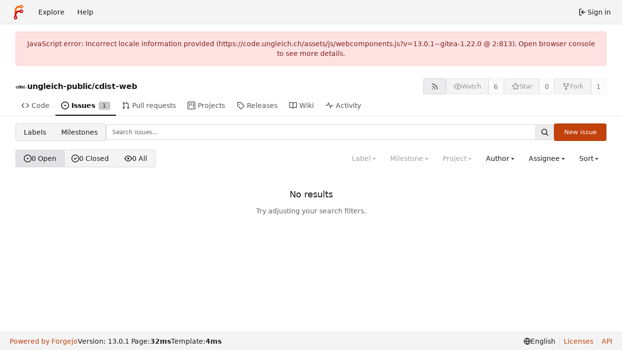

--- FILE ---
content_type: text/html; charset=utf-8
request_url: https://code.ungleich.ch/ungleich-public/cdist-web/issues?q=&type=all&sort=recentupdate&state=open&milestone=0&project=0&assignee=106&poster=0
body_size: 9768
content:
<!DOCTYPE html>
<html lang="en-US" data-theme="forgejo-auto">
<head>
	<meta name="viewport" content="width=device-width, initial-scale=1">
	
	<title>Issues - ungleich-public/cdist-web - Gitea: Git with a cup of tea</title>
	<link rel="manifest" href="[data-uri]">
	<meta name="author" content="ungleich-public">
	<meta name="description" content="cdist-web - cdist configuration management website

Published at: https://www.cdi.st/">
	<meta name="keywords" content="git,forge,forgejo">
	<meta name="referrer" content="no-referrer">


	<link rel="alternate" type="application/atom+xml" title="" href="/ungleich-public/cdist-web.atom">
	<link rel="alternate" type="application/rss+xml" title="" href="/ungleich-public/cdist-web.rss">

	<link rel="icon" href="/assets/img/favicon.svg" type="image/svg+xml">
	<link rel="alternate icon" href="/assets/img/favicon.png" type="image/png">
	
<script>
	
	window.addEventListener('error', function(e) {window._globalHandlerErrors=window._globalHandlerErrors||[]; window._globalHandlerErrors.push(e);});
	window.addEventListener('unhandledrejection', function(e) {window._globalHandlerErrors=window._globalHandlerErrors||[]; window._globalHandlerErrors.push(e);});
	window.config = {
		appUrl: 'https:\/\/code.ungleich.ch\/',
		appSubUrl: '',
		assetVersionEncoded: encodeURIComponent('13.0.1~gitea-1.22.0'), 
		assetUrlPrefix: '\/assets',
		runModeIsProd:  true ,
		customEmojis: new Set(["git","gitea","codeberg","gitlab","github","gogs","forgejo"]),
		csrfToken: 'Uh0eVsFXpxmm7-LMTqoUd7QrERw6MTc2NjYyOTQ3ODkxNTYwOTYzMA',
		pageData: {"DATETIMESTRINGS":{"FUTURE":"in future","NOW":"now","relativetime.1day":"yesterday","relativetime.1month":"last month","relativetime.1week":"last week","relativetime.1year":"last year","relativetime.2days":"two days ago","relativetime.2months":"two months ago","relativetime.2weeks":"two weeks ago","relativetime.2years":"two years ago"},"PLURALSTRINGS_FALLBACK":{},"PLURALSTRINGS_LANG":{"relativetime.days":["%d day ago","%d days ago"],"relativetime.hours":["%d hour ago","%d hours ago"],"relativetime.mins":["%d minute ago","%d minutes ago"],"relativetime.months":["%d month ago","%d months ago"],"relativetime.weeks":["%d week ago","%d weeks ago"],"relativetime.years":["%d year ago","%d years ago"]},"PLURAL_RULE_FALLBACK":0,"PLURAL_RULE_LANG":0},
		notificationSettings: {"EventSourceUpdateTime":10000,"MaxTimeout":60000,"MinTimeout":10000,"TimeoutStep":10000}, 
		enableTimeTracking:  true ,
		
		mentionValues: Array.from(new Map([['fnux', {key: 'fnux fnux', value: 'fnux', name: 'fnux', fullname: 'fnux', avatar: 'https:\/\/code.ungleich.ch\/avatars\/02b081de28bf135c914c3efde4070eb57cdf4d56cd9036d3cf589fc81ffeb7a2'}],['jasonkim', {key: 'jasonkim jasonkim', value: 'jasonkim', name: 'jasonkim', fullname: 'jasonkim', avatar: 'https:\/\/code.ungleich.ch\/avatar\/7b709daaabc5640e01290513fbb4b82a'}],['kjg', {key: 'kjg kjg', value: 'kjg', name: 'kjg', fullname: 'kjg', avatar: 'https:\/\/code.ungleich.ch\/avatar\/005a7cfc6f91d0dfba3987f69f95a142'}],['mravi', {key: 'mravi pcoder116', value: 'mravi', name: 'mravi', fullname: 'pcoder116', avatar: 'https:\/\/code.ungleich.ch\/avatar\/0552a25ee96c0a38e6d820a01224b52c'}],['nico', {key: 'nico nico14571', value: 'nico', name: 'nico', fullname: 'nico14571', avatar: 'https:\/\/code.ungleich.ch\/avatar\/ebdfc657470c327d3dbda9a2e3de7522'}],['sanghee', {key: 'sanghee sangheekim', value: 'sanghee', name: 'sanghee', fullname: 'sangheekim', avatar: 'https:\/\/code.ungleich.ch\/avatar\/d37229de2e3c011b9a6024dba19cff52'}],['ungleich-gitea', {key: 'ungleich-gitea ', value: 'ungleich-gitea', name: 'ungleich-gitea', fullname: '', avatar: 'https:\/\/code.ungleich.ch\/avatar\/eb7ac7c4f39bfa42805b11c96eeec2be'}],]).values()),
		
		mermaidMaxSourceCharacters:  50000 ,
		
		i18n: {
			copy_success: "Copied!",
			copy_error: "Copy failed",
			error_occurred: "An error occurred",
			network_error: "Network error",
			remove_label_str: "Remove item \"%s\"",
			modal_confirm: "Confirm",
			modal_cancel: "Cancel",
			more_items: "More items",
			incorrect_root_url: "This Forgejo instance is configured to be served on \"https://code.ungleich.ch/\". You are currently viewing Forgejo through a different URL, which may cause parts of the application to break. The canonical URL is controlled by Forgejo admins via the ROOT_URL setting in the app.ini.",
		},
	};
	
	window.config.pageData = window.config.pageData || {};
</script>
<script src="/assets/js/webcomponents.js?v=13.0.1~gitea-1.22.0"></script>

	

	
	<meta property="og:title" content="cdist-web">

	<meta property="og:description" content="cdist configuration management website

Published at: https://www.cdi.st/">


	<meta property="og:url" content="https://code.ungleich.ch/ungleich-public/cdist-web">


	<meta property="og:type" content="object">


	<meta property="og:image" content="https://code.ungleich.ch/ungleich-public/cdist-web/-/summary-card">
	
		<meta property="og:image:width" content="1200">
	
	
		<meta property="og:image:height" content="600">
	
	
		<meta property="og:image:alt" content="Summary card of repository ungleich-public/cdist-web, described as: cdist configuration management website

Published at: https://www.cdi.st/">
	

<meta property="og:site_name" content="Gitea: Git with a cup of tea">

	<link rel="stylesheet" href="/assets/css/index.css?v=13.0.1~gitea-1.22.0">
<link rel="stylesheet" href="/assets/css/theme-forgejo-auto.css?v=13.0.1~gitea-1.22.0">

	
</head>
<body class="no-js" hx-headers='{"x-csrf-token": "Uh0eVsFXpxmm7-LMTqoUd7QrERw6MTc2NjYyOTQ3ODkxNTYwOTYzMA"}' hx-swap="outerHTML" hx-ext="morph" hx-push-url="false">
	

	<div class="full height">
		<noscript>
			<div class="tw-ml-2 tw-mr-2 tw-text-center tw-text-text-light-2">This website requires JavaScript.</div>
		</noscript>

		

		
			


<nav id="navbar" aria-label="Navigation bar">
	<div class="navbar-left ui secondary menu">
		
		<a class="item" id="navbar-logo" href="/" aria-label="Home">
			<img width="30" height="30" src="/assets/img/logo.svg" alt="Logo" aria-hidden="true">
		</a>

		
		<div class="ui secondary menu item navbar-mobile-right only-mobile">
			
			<button class="item tw-w-auto ui icon mini button tw-p-2 tw-m-0" id="navbar-expand-toggle" aria-label="Toggle menu"><svg viewBox="0 0 16 16" class="svg octicon-three-bars" aria-hidden="true" width="16" height="16"><path d="M1 2.75A.75.75 0 0 1 1.75 2h12.5a.75.75 0 0 1 0 1.5H1.75A.75.75 0 0 1 1 2.75m0 5A.75.75 0 0 1 1.75 7h12.5a.75.75 0 0 1 0 1.5H1.75A.75.75 0 0 1 1 7.75M1.75 12h12.5a.75.75 0 0 1 0 1.5H1.75a.75.75 0 0 1 0-1.5"/></svg></button>
		</div>

		
		
			<a class="item" href="/explore/repos">Explore</a>
		

		

		
			<a class="item" target="_blank" rel="noopener noreferrer" href="https://forgejo.org/docs/latest/">Help</a>
		
	</div>

	
	<div class="navbar-right ui secondary menu">
		
			
			<a class="item" rel="nofollow" href="/user/login?redirect_to=%2fungleich-public%2fcdist-web%2fissues%3fq%3d%26type%3dall%26sort%3drecentupdate%26state%3dopen%26milestone%3d0%26project%3d0%26assignee%3d106%26poster%3d0">
				<svg viewBox="0 0 16 16" class="tw-mr-1 svg octicon-sign-in" aria-hidden="true" width="16" height="16"><path d="M2 2.75C2 1.784 2.784 1 3.75 1h2.5a.75.75 0 0 1 0 1.5h-2.5a.25.25 0 0 0-.25.25v10.5c0 .138.112.25.25.25h2.5a.75.75 0 0 1 0 1.5h-2.5A1.75 1.75 0 0 1 2 13.25Zm6.56 4.5h5.69a.75.75 0 0 1 0 1.5H8.56l1.97 1.97a.749.749 0 0 1-.326 1.275.75.75 0 0 1-.734-.215L6.22 8.53a.75.75 0 0 1 0-1.06l3.25-3.25a.749.749 0 0 1 1.275.326.75.75 0 0 1-.215.734Z"/></svg>
				<span>Sign in</span>
			</a>
		
	</div>
</nav>

		



<div role="main" aria-label="Issues" class="page-content repository issue-list">
	<div class="secondary-nav">

	<div class="ui container">
		<div class="repo-header">
			<div class="flex-item tw-items-center">
				<div class="flex-item-leading">
					

	<img class="ui avatar tw-align-middle" src="/repo-avatars/238-e4241539a08232dea3589b0dc1e98a00" width="24" height="24" alt="ungleich-public/cdist-web">


				</div>
				<div class="flex-item-main">
					<div class="flex-item-title gt-font-18">
						<a class="muted gt-font-normal" href="/ungleich-public">ungleich-public</a>/<a class="muted" href="/ungleich-public/cdist-web">cdist-web</a>
					</div>
				</div>
				<div class="flex-item-trailing">
					
					
						
					
					
					
				</div>
			</div>
			
				<div class="repo-buttons button-row">
					
					
					
					<a class="ui compact small basic button" href="/ungleich-public/cdist-web.rss" data-tooltip-content="RSS feed">
						<svg viewBox="0 0 16 16" class="svg octicon-rss" aria-hidden="true" width="16" height="16"><path d="M2.002 2.725a.75.75 0 0 1 .797-.699C8.79 2.42 13.58 7.21 13.974 13.201a.75.75 0 0 1-1.497.098 10.5 10.5 0 0 0-9.776-9.776.747.747 0 0 1-.7-.798ZM2.84 7.05h-.002a7 7 0 0 1 6.113 6.111.75.75 0 0 1-1.49.178 5.5 5.5 0 0 0-4.8-4.8.75.75 0 0 1 .179-1.489M2 13a1 1 0 1 1 2 0 1 1 0 0 1-2 0"/></svg>
					</a>
					
					<form hx-boost="true" hx-target="this" method="post" action="/ungleich-public/cdist-web/action/watch">
	<div class="ui labeled button" data-tooltip-content="Sign in to watch this repository.">
		<button type="submit" class="ui compact small basic button" disabled>
			
				<svg viewBox="0 0 16 16" class="svg octicon-eye" aria-hidden="true" width="16" height="16"><path d="M8 2c1.981 0 3.671.992 4.933 2.078 1.27 1.091 2.187 2.345 2.637 3.023a1.62 1.62 0 0 1 0 1.798c-.45.678-1.367 1.932-2.637 3.023C11.67 13.008 9.981 14 8 14s-3.671-.992-4.933-2.078C1.797 10.83.88 9.576.43 8.898a1.62 1.62 0 0 1 0-1.798c.45-.677 1.367-1.931 2.637-3.022C4.33 2.992 6.019 2 8 2M1.679 7.932a.12.12 0 0 0 0 .136c.411.622 1.241 1.75 2.366 2.717C5.176 11.758 6.527 12.5 8 12.5s2.825-.742 3.955-1.715c1.124-.967 1.954-2.096 2.366-2.717a.12.12 0 0 0 0-.136c-.412-.621-1.242-1.75-2.366-2.717C10.824 4.242 9.473 3.5 8 3.5s-2.825.742-3.955 1.715c-1.124.967-1.954 2.096-2.366 2.717M8 10a2 2 0 1 1-.001-3.999A2 2 0 0 1 8 10"/></svg><span class="text not-mobile">Watch</span>
			
		</button>
		<a hx-boost="false" class="ui basic label" href="/ungleich-public/cdist-web/watchers">
			6
		</a>
	</div>
</form>

					
					<form hx-boost="true" hx-target="this" method="post" action="/ungleich-public/cdist-web/action/star">
	<div class="ui labeled button" data-tooltip-content="Sign in to star this repository.">
		<button type="submit" class="ui compact small basic button" disabled>
			
				<svg viewBox="0 0 16 16" class="svg octicon-star" aria-hidden="true" width="16" height="16"><path d="M8 .25a.75.75 0 0 1 .673.418l1.882 3.815 4.21.612a.75.75 0 0 1 .416 1.279l-3.046 2.97.719 4.192a.751.751 0 0 1-1.088.791L8 12.347l-3.766 1.98a.75.75 0 0 1-1.088-.79l.72-4.194L.818 6.374a.75.75 0 0 1 .416-1.28l4.21-.611L7.327.668A.75.75 0 0 1 8 .25m0 2.445L6.615 5.5a.75.75 0 0 1-.564.41l-3.097.45 2.24 2.184a.75.75 0 0 1 .216.664l-.528 3.084 2.769-1.456a.75.75 0 0 1 .698 0l2.77 1.456-.53-3.084a.75.75 0 0 1 .216-.664l2.24-2.183-3.096-.45a.75.75 0 0 1-.564-.41z"/></svg><span class="text not-mobile">Star</span>
			
		</button>
		<a hx-boost="false" class="ui basic label" href="/ungleich-public/cdist-web/stars">
			0
		</a>
	</div>
</form>

					
					
					

	<div class="ui labeled button
		
			disabled
		"
		
			data-tooltip-content="Sign in to fork this repository."
		
	>
		<a class="ui compact small basic button"
			
				
			
		>
			<svg viewBox="0 0 16 16" class="svg octicon-repo-forked" aria-hidden="true" width="16" height="16"><path d="M5 5.372v.878c0 .414.336.75.75.75h4.5a.75.75 0 0 0 .75-.75v-.878a2.25 2.25 0 1 1 1.5 0v.878a2.25 2.25 0 0 1-2.25 2.25h-1.5v2.128a2.251 2.251 0 1 1-1.5 0V8.5h-1.5A2.25 2.25 0 0 1 3.5 6.25v-.878a2.25 2.25 0 1 1 1.5 0M5 3.25a.75.75 0 1 0-1.5 0 .75.75 0 0 0 1.5 0m6.75.75a.75.75 0 1 0 0-1.5.75.75 0 0 0 0 1.5m-3 8.75a.75.75 0 1 0-1.5 0 .75.75 0 0 0 1.5 0"/></svg><span class="text not-mobile">Fork</span>
		</a>
		<div class="ui small modal" id="fork-repo-modal">
			<div class="header">
				You've already forked cdist-web
			</div>
			<div class="content tw-text-left">
				<div class="ui list">
					
				</div>
				
			</div>
		</div>
		<a class="ui basic label" href="/ungleich-public/cdist-web/forks">
			1
		</a>
	</div>



					
					
				</div>
			
		</div>
		
		
		
	</div>

	<overflow-menu class="ui container secondary pointing tabular top attached borderless menu tw-pt-0 tw-my-0">
		
			<div class="overflow-menu-items">
				
					<a class="item" href="/ungleich-public/cdist-web">
						<svg viewBox="0 0 16 16" class="svg octicon-code" aria-hidden="true" width="16" height="16"><path d="m11.28 3.22 4.25 4.25a.75.75 0 0 1 0 1.06l-4.25 4.25a.749.749 0 0 1-1.275-.326.75.75 0 0 1 .215-.734L13.94 8l-3.72-3.72a.749.749 0 0 1 .326-1.275.75.75 0 0 1 .734.215m-6.56 0a.75.75 0 0 1 1.042.018.75.75 0 0 1 .018 1.042L2.06 8l3.72 3.72a.749.749 0 0 1-.326 1.275.75.75 0 0 1-.734-.215L.47 8.53a.75.75 0 0 1 0-1.06Z"/></svg> Code
					</a>
				

				
					<a class="active item" href="/ungleich-public/cdist-web/issues">
						<svg viewBox="0 0 16 16" class="svg octicon-issue-opened" aria-hidden="true" width="16" height="16"><path d="M8 9.5a1.5 1.5 0 1 0 0-3 1.5 1.5 0 0 0 0 3"/><path d="M8 0a8 8 0 1 1 0 16A8 8 0 0 1 8 0M1.5 8a6.5 6.5 0 1 0 13 0 6.5 6.5 0 0 0-13 0"/></svg> Issues
						
							<span class="ui small label">1</span>
						
					</a>
				

				

				
					<a class="item" href="/ungleich-public/cdist-web/pulls">
						<svg viewBox="0 0 16 16" class="svg octicon-git-pull-request" aria-hidden="true" width="16" height="16"><path d="M1.5 3.25a2.25 2.25 0 1 1 3 2.122v5.256a2.251 2.251 0 1 1-1.5 0V5.372A2.25 2.25 0 0 1 1.5 3.25m5.677-.177L9.573.677A.25.25 0 0 1 10 .854V2.5h1A2.5 2.5 0 0 1 13.5 5v5.628a2.251 2.251 0 1 1-1.5 0V5a1 1 0 0 0-1-1h-1v1.646a.25.25 0 0 1-.427.177L7.177 3.427a.25.25 0 0 1 0-.354M3.75 2.5a.75.75 0 1 0 0 1.5.75.75 0 0 0 0-1.5m0 9.5a.75.75 0 1 0 0 1.5.75.75 0 0 0 0-1.5m8.25.75a.75.75 0 1 0 1.5 0 .75.75 0 0 0-1.5 0"/></svg> Pull requests
						
					</a>
				

				
					<a href="/ungleich-public/cdist-web/projects" class="item">
						<svg viewBox="0 0 16 16" class="svg octicon-project" aria-hidden="true" width="16" height="16"><path d="M1.75 0h12.5C15.216 0 16 .784 16 1.75v12.5A1.75 1.75 0 0 1 14.25 16H1.75A1.75 1.75 0 0 1 0 14.25V1.75C0 .784.784 0 1.75 0M1.5 1.75v12.5c0 .138.112.25.25.25h12.5a.25.25 0 0 0 .25-.25V1.75a.25.25 0 0 0-.25-.25H1.75a.25.25 0 0 0-.25.25M11.75 3a.75.75 0 0 1 .75.75v7.5a.75.75 0 0 1-1.5 0v-7.5a.75.75 0 0 1 .75-.75m-8.25.75a.75.75 0 0 1 1.5 0v5.5a.75.75 0 0 1-1.5 0ZM8 3a.75.75 0 0 1 .75.75v3.5a.75.75 0 0 1-1.5 0v-3.5A.75.75 0 0 1 8 3"/></svg> Projects
						
					</a>
				

				
					<a class="item" href="/ungleich-public/cdist-web/releases">
						<svg viewBox="0 0 16 16" class="svg octicon-tag" aria-hidden="true" width="16" height="16"><path d="M1 7.775V2.75C1 1.784 1.784 1 2.75 1h5.025c.464 0 .91.184 1.238.513l6.25 6.25a1.75 1.75 0 0 1 0 2.474l-5.026 5.026a1.75 1.75 0 0 1-2.474 0l-6.25-6.25A1.75 1.75 0 0 1 1 7.775m1.5 0c0 .066.026.13.073.177l6.25 6.25a.25.25 0 0 0 .354 0l5.025-5.025a.25.25 0 0 0 0-.354l-6.25-6.25a.25.25 0 0 0-.177-.073H2.75a.25.25 0 0 0-.25.25ZM6 5a1 1 0 1 1 0 2 1 1 0 0 1 0-2"/></svg> Releases
						
					</a>
				

				

				
					<a class="item" href="/ungleich-public/cdist-web/wiki">
						<svg viewBox="0 0 16 16" class="svg octicon-book" aria-hidden="true" width="16" height="16"><path d="M0 1.75A.75.75 0 0 1 .75 1h4.253c1.227 0 2.317.59 3 1.501A3.74 3.74 0 0 1 11.006 1h4.245a.75.75 0 0 1 .75.75v10.5a.75.75 0 0 1-.75.75h-4.507a2.25 2.25 0 0 0-1.591.659l-.622.621a.75.75 0 0 1-1.06 0l-.622-.621A2.25 2.25 0 0 0 5.258 13H.75a.75.75 0 0 1-.75-.75Zm7.251 10.324.004-5.073-.002-2.253A2.25 2.25 0 0 0 5.003 2.5H1.5v9h3.757a3.75 3.75 0 0 1 1.994.574M8.755 4.75l-.004 7.322a3.75 3.75 0 0 1 1.992-.572H14.5v-9h-3.495a2.25 2.25 0 0 0-2.25 2.25"/></svg> Wiki
					</a>
				

				

				
					<a class="item" href="/ungleich-public/cdist-web/activity">
						<svg viewBox="0 0 16 16" class="svg octicon-pulse" aria-hidden="true" width="16" height="16"><path d="M6 2c.306 0 .582.187.696.471L10 10.731l1.304-3.26A.75.75 0 0 1 12 7h3.25a.75.75 0 0 1 0 1.5h-2.742l-1.812 4.528a.751.751 0 0 1-1.392 0L6 4.77 4.696 8.03A.75.75 0 0 1 4 8.5H.75a.75.75 0 0 1 0-1.5h2.742l1.812-4.529A.75.75 0 0 1 6 2"/></svg> Activity
					</a>
				

				

				

				

				
			</div>
		
	</overflow-menu>
	<div class="ui tabs divider"></div>
</div>

	<div class="ui container">
	




	<div id="flash-message" hx-swap-oob="true"></div>



	

		<div class="list-header list-header-issues">
			<div class="switch issue-list-navbar">
	<a class="item" href="/ungleich-public/cdist-web/labels">Labels</a>
	<a class="item" href="/ungleich-public/cdist-web/milestones">Milestones</a>
</div>

			<form class="list-header-search ui form ignore-dirty issue-list-search">
	<div class="ui small search fluid action input">
		<input type="hidden" name="state" value="open">
		
			<input type="hidden" name="type" value="all">
			<input type="hidden" name="labels" value="">
			<input type="hidden" name="milestone" value="0">
			<input type="hidden" name="project" value="0">
			<input type="hidden" name="assignee" value="106">
			<input type="hidden" name="poster" value="0">
			<input type="hidden" name="sort" value="recentupdate">
		
		
			



<div class="ui small fluid action input">
	


<input type="search" spellcheck="false" name="q" maxlength="255" placeholder="Search issues…">

	

<button class="ui small icon button" aria-label="Search…" data-tooltip-content="Go to"><svg viewBox="0 0 16 16" class="svg octicon-search" aria-hidden="true" width="16" height="16"><path d="M10.68 11.74a6 6 0 0 1-7.922-8.982 6 6 0 0 1 8.982 7.922l3.04 3.04a.749.749 0 0 1-.326 1.275.75.75 0 0 1-.734-.215ZM11.5 7a4.499 4.499 0 1 0-8.997 0A4.499 4.499 0 0 0 11.5 7"/></svg></button>

</div>

		
	</div>
</form>

			
				
					<a class="ui small primary button issue-list-new" href="/ungleich-public/cdist-web/issues/new">New issue</a>
				
			
		</div>

		<div id="issue-filters" class="issue-list-toolbar">
	<div class="issue-list-toolbar-left">
		
		<div class="switch">
	<a class="active item" href="?q=&amp;type=all&amp;sort=recentupdate&amp;state=open&amp;labels=&amp;milestone=0&amp;project=0&amp;assignee=106&amp;poster=0&amp;archived=false" data-test-name="open-issue-count">
		
			<svg viewBox="0 0 16 16" class="svg octicon-issue-opened" aria-hidden="true" width="16" height="16"><path d="M8 9.5a1.5 1.5 0 1 0 0-3 1.5 1.5 0 0 0 0 3"/><path d="M8 0a8 8 0 1 1 0 16A8 8 0 0 1 8 0M1.5 8a6.5 6.5 0 1 0 13 0 6.5 6.5 0 0 0-13 0"/></svg>
		
		0&nbsp;Open
	</a>
	<a class="item" href="?q=&amp;type=all&amp;sort=recentupdate&amp;state=closed&amp;labels=&amp;milestone=0&amp;project=0&amp;assignee=106&amp;poster=0&amp;archived=false" data-test-name="closed-issue-count">
		<svg viewBox="0 0 16 16" class="svg octicon-issue-closed" aria-hidden="true" width="16" height="16"><path d="M11.28 6.78a.75.75 0 0 0-1.06-1.06L7.25 8.69 5.78 7.22a.75.75 0 0 0-1.06 1.06l2 2a.75.75 0 0 0 1.06 0z"/><path d="M16 8A8 8 0 1 1 0 8a8 8 0 0 1 16 0m-1.5 0a6.5 6.5 0 1 0-13 0 6.5 6.5 0 0 0 13 0"/></svg>
		0&nbsp;Closed
	</a>
	
		<a class="item" href="?q=&amp;type=all&amp;sort=recentupdate&amp;state=all&amp;labels=&amp;milestone=0&amp;project=0&amp;assignee=106&amp;poster=0&amp;archived=false" data-test-name="all-issue-count">
			<svg viewBox="0 0 16 16" class="svg octicon-eye" aria-hidden="true" width="16" height="16"><path d="M8 2c1.981 0 3.671.992 4.933 2.078 1.27 1.091 2.187 2.345 2.637 3.023a1.62 1.62 0 0 1 0 1.798c-.45.678-1.367 1.932-2.637 3.023C11.67 13.008 9.981 14 8 14s-3.671-.992-4.933-2.078C1.797 10.83.88 9.576.43 8.898a1.62 1.62 0 0 1 0-1.798c.45-.677 1.367-1.931 2.637-3.022C4.33 2.992 6.019 2 8 2M1.679 7.932a.12.12 0 0 0 0 .136c.411.622 1.241 1.75 2.366 2.717C5.176 11.758 6.527 12.5 8 12.5s2.825-.742 3.955-1.715c1.124-.967 1.954-2.096 2.366-2.717a.12.12 0 0 0 0-.136c-.412-.621-1.242-1.75-2.366-2.717C10.824 4.242 9.473 3.5 8 3.5s-2.825.742-3.955 1.715c-1.124.967-1.954 2.096-2.366 2.717M8 10a2 2 0 1 1-.001-3.999A2 2 0 0 1 8 10"/></svg>
			0&nbsp;All
		</a>
	
</div>

		
		
	</div>
	<div class="issue-list-toolbar-right">
		<div class="ui secondary filter menu labels">
			
				

<div class="ui disabled dropdown jump item label-filter">
	<span class="text">
		Label
	</span>
	<svg viewBox="0 0 16 16" class="dropdown icon svg octicon-triangle-down" aria-hidden="true" width="14" height="14"><path d="m4.427 7.427 3.396 3.396a.25.25 0 0 0 .354 0l3.396-3.396A.25.25 0 0 0 11.396 7H4.604a.25.25 0 0 0-.177.427"/></svg>
	<div class="menu">
		<div class="ui icon search input">
			<i class="icon"><svg viewBox="0 0 16 16" class="svg octicon-search" aria-hidden="true" width="16" height="16"><path d="M10.68 11.74a6 6 0 0 1-7.922-8.982 6 6 0 0 1 8.982 7.922l3.04 3.04a.749.749 0 0 1-.326 1.275.75.75 0 0 1-.734-.215ZM11.5 7a4.499 4.499 0 1 0-8.997 0A4.499 4.499 0 0 0 11.5 7"/></svg></i>
			<input type="text" placeholder="Label">
		</div>
		<div class="ui checkbox compact archived-label-filter">
			<input name="archived" type="checkbox"
				id="archived-filter-checkbox"
				
			>
			<label for="archived-filter-checkbox">
				Show archived labels
				<i class="tw-ml-1" data-tooltip-content=Archived&#32;labels&#32;are&#32;excluded&#32;by&#32;default&#32;from&#32;the&#32;suggestions&#32;when&#32;searching&#32;by&#32;label.>
					<svg viewBox="0 0 16 16" class="svg octicon-info" aria-hidden="true" width="16" height="16"><path d="M0 8a8 8 0 1 1 16 0A8 8 0 0 1 0 8m8-6.5a6.5 6.5 0 1 0 0 13 6.5 6.5 0 0 0 0-13M6.5 7.75A.75.75 0 0 1 7.25 7h1a.75.75 0 0 1 .75.75v2.75h.25a.75.75 0 0 1 0 1.5h-2a.75.75 0 0 1 0-1.5h.25v-2h-.25a.75.75 0 0 1-.75-.75M8 6a1 1 0 1 1 0-2 1 1 0 0 1 0 2"/></svg>
				</i>
			</label>
		</div>
		<span class="info">Use <kbd>Alt</kbd> + <kbd>Click</kbd> to exclude labels</span>
		<div class="divider"></div>
		<a rel="nofollow" class="active selected item" href="?q=&type=all&sort=recentupdate&state=open&labels=&milestone=0&project=0&assignee=106&poster=0">All labels</a>
		<a rel="nofollow" class="item" href="?q=&type=all&sort=recentupdate&state=open&labels=0&milestone=0&project=0&assignee=106&poster=0">No label</a>
		
		
	</div>
</div>




<div class="list-header-milestone ui disabled dropdown jump item">
	<span class="text">
		Milestone
	</span>
	<svg viewBox="0 0 16 16" class="dropdown icon svg octicon-triangle-down" aria-hidden="true" width="14" height="14"><path d="m4.427 7.427 3.396 3.396a.25.25 0 0 0 .354 0l3.396-3.396A.25.25 0 0 0 11.396 7H4.604a.25.25 0 0 0-.177.427"/></svg>
	<div class="menu">
		<div class="ui icon search input">
			<i class="icon"><svg viewBox="0 0 16 16" class="svg octicon-search" aria-hidden="true" width="16" height="16"><path d="M10.68 11.74a6 6 0 0 1-7.922-8.982 6 6 0 0 1 8.982 7.922l3.04 3.04a.749.749 0 0 1-.326 1.275.75.75 0 0 1-.734-.215ZM11.5 7a4.499 4.499 0 1 0-8.997 0A4.499 4.499 0 0 0 11.5 7"/></svg></i>
			<input type="text" placeholder="Milestone">
		</div>
		<div class="divider"></div>
		<a rel="nofollow" class="active selected item" href="?q=&type=all&sort=recentupdate&state=open&labels=&milestone=0&project=0&assignee=106&poster=0">All milestones</a>
		<a rel="nofollow" class="item" href="?q=&type=all&sort=recentupdate&state=open&labels=&milestone=-1&project=0&assignee=106&poster=0">No milestones</a>
		
		
	</div>
</div>



<div class="list-header-project ui disabled dropdown jump item">
	<span class="text">
		Project
	</span>
	<svg viewBox="0 0 16 16" class="dropdown icon svg octicon-triangle-down" aria-hidden="true" width="14" height="14"><path d="m4.427 7.427 3.396 3.396a.25.25 0 0 0 .354 0l3.396-3.396A.25.25 0 0 0 11.396 7H4.604a.25.25 0 0 0-.177.427"/></svg>
	<div class="menu">
		<div class="ui icon search input">
			<i class="icon"><svg viewBox="0 0 16 16" class="svg octicon-search" aria-hidden="true" width="16" height="16"><path d="M10.68 11.74a6 6 0 0 1-7.922-8.982 6 6 0 0 1 8.982 7.922l3.04 3.04a.749.749 0 0 1-.326 1.275.75.75 0 0 1-.734-.215ZM11.5 7a4.499 4.499 0 1 0-8.997 0A4.499 4.499 0 0 0 11.5 7"/></svg></i>
			<input type="text" placeholder="Project">
		</div>
		<a rel="nofollow" class="active selected item" href="?q=&type=all&sort=recentupdate&state=open&labels=&milestone=0&project=&assignee=106&poster=0">All projects</a>
		<a rel="nofollow" class="item" href="?q=&type=all&sort=recentupdate&state=open&labels=&milestone=0&project=-1&assignee=106&poster=0">No project</a>
		
		
	</div>
</div>


<div class="list-header-author ui dropdown jump item user-remote-search" data-tooltip-content="Shows a maximum of 30 users"
	data-search-url="/ungleich-public/cdist-web/issues/posters"
	data-selected-user-id="0"
	data-action-jump-url="?q=&type=all&sort=recentupdate&state=open&labels=&milestone=0&project=0&assignee=106&poster={user_id}"
>
	<span class="text">
		Author
	</span>
	<svg viewBox="0 0 16 16" class="dropdown icon svg octicon-triangle-down" aria-hidden="true" width="14" height="14"><path d="m4.427 7.427 3.396 3.396a.25.25 0 0 0 .354 0l3.396-3.396A.25.25 0 0 0 11.396 7H4.604a.25.25 0 0 0-.177.427"/></svg>
	<div class="menu">
		<div class="ui icon search input">
			<i class="icon"><svg viewBox="0 0 16 16" class="svg octicon-search" aria-hidden="true" width="16" height="16"><path d="M10.68 11.74a6 6 0 0 1-7.922-8.982 6 6 0 0 1 8.982 7.922l3.04 3.04a.749.749 0 0 1-.326 1.275.75.75 0 0 1-.734-.215ZM11.5 7a4.499 4.499 0 1 0-8.997 0A4.499 4.499 0 0 0 11.5 7"/></svg></i>
			<input type="text" placeholder="Author">
		</div>
		<a class="item" data-value="0">All authors</a>
	</div>
</div>


<div class="list-header-assignee ui  dropdown jump item">
	<span class="text">
		Assignee
	</span>
	<svg viewBox="0 0 16 16" class="dropdown icon svg octicon-triangle-down" aria-hidden="true" width="14" height="14"><path d="m4.427 7.427 3.396 3.396a.25.25 0 0 0 .354 0l3.396-3.396A.25.25 0 0 0 11.396 7H4.604a.25.25 0 0 0-.177.427"/></svg>
	<div class="menu">
		<div class="ui icon search input">
			<i class="icon"><svg viewBox="0 0 16 16" class="svg octicon-search" aria-hidden="true" width="16" height="16"><path d="M10.68 11.74a6 6 0 0 1-7.922-8.982 6 6 0 0 1 8.982 7.922l3.04 3.04a.749.749 0 0 1-.326 1.275.75.75 0 0 1-.734-.215ZM11.5 7a4.499 4.499 0 1 0-8.997 0A4.499 4.499 0 0 0 11.5 7"/></svg></i>
			<input type="text" placeholder="Assignee">
		</div>
		<a rel="nofollow" class="item" href="?q=&type=all&sort=recentupdate&state=open&labels=&milestone=0&project=0&assignee=&poster=0">All assignees</a>
		<a rel="nofollow" class="item" href="?q=&type=all&sort=recentupdate&state=open&labels=&milestone=0&project=0&assignee=-1&poster=0">No assignee</a>
		<div class="divider"></div>
		
			<a rel="nofollow" class="active selected item tw-flex" href="?q=&type=all&sort=recentupdate&state=open&labels=&milestone=0&project=0&assignee=106&poster=0">
				<img loading="lazy" alt="" class="ui avatar tw-align-middle" src="/avatars/02b081de28bf135c914c3efde4070eb57cdf4d56cd9036d3cf589fc81ffeb7a2?size=40" title="fnux" width="20" height="20"/><span class="gt-ellipsis">fnux</span>

			</a>
		
			<a rel="nofollow" class=" item tw-flex" href="?q=&type=all&sort=recentupdate&state=open&labels=&milestone=0&project=0&assignee=152&poster=0">
				<img loading="lazy" alt="" class="ui avatar tw-align-middle" src="/avatar/7b709daaabc5640e01290513fbb4b82a?size=40" title="jasonkim" width="20" height="20"/><span class="gt-ellipsis">jasonkim</span>

			</a>
		
			<a rel="nofollow" class=" item tw-flex" href="?q=&type=all&sort=recentupdate&state=open&labels=&milestone=0&project=0&assignee=154&poster=0">
				<img loading="lazy" alt="" class="ui avatar tw-align-middle" src="/avatar/005a7cfc6f91d0dfba3987f69f95a142?size=40" title="kjg" width="20" height="20"/><span class="gt-ellipsis">kjg</span>

			</a>
		
			<a rel="nofollow" class=" item tw-flex" href="?q=&type=all&sort=recentupdate&state=open&labels=&milestone=0&project=0&assignee=168&poster=0">
				<img loading="lazy" alt="" class="ui avatar tw-align-middle" src="/avatar/0552a25ee96c0a38e6d820a01224b52c?size=40" title="pcoder116" width="20" height="20"/><span class="gt-ellipsis">mravi</span>

			</a>
		
			<a rel="nofollow" class=" item tw-flex" href="?q=&type=all&sort=recentupdate&state=open&labels=&milestone=0&project=0&assignee=172&poster=0">
				<img loading="lazy" alt="" class="ui avatar tw-align-middle" src="/avatar/ebdfc657470c327d3dbda9a2e3de7522?size=40" title="nico14571" width="20" height="20"/><span class="gt-ellipsis">nico</span>

			</a>
		
			<a rel="nofollow" class=" item tw-flex" href="?q=&type=all&sort=recentupdate&state=open&labels=&milestone=0&project=0&assignee=164&poster=0">
				<img loading="lazy" alt="" class="ui avatar tw-align-middle" src="/avatar/d37229de2e3c011b9a6024dba19cff52?size=40" title="sangheekim" width="20" height="20"/><span class="gt-ellipsis">sanghee</span>

			</a>
		
			<a rel="nofollow" class=" item tw-flex" href="?q=&type=all&sort=recentupdate&state=open&labels=&milestone=0&project=0&assignee=1&poster=0">
				<img loading="lazy" alt="" class="ui avatar tw-align-middle" src="/avatar/eb7ac7c4f39bfa42805b11c96eeec2be?size=40" title="ungleich-gitea" width="20" height="20"/><span class="gt-ellipsis">ungleich-gitea</span>

			</a>
		
	</div>
</div>




<div class="list-header-sort ui dropdown downward type jump item">
	<span class="text">
		Sort
	</span>
	<svg viewBox="0 0 16 16" class="dropdown icon svg octicon-triangle-down" aria-hidden="true" width="14" height="14"><path d="m4.427 7.427 3.396 3.396a.25.25 0 0 0 .354 0l3.396-3.396A.25.25 0 0 0 11.396 7H4.604a.25.25 0 0 0-.177.427"/></svg>
	<div class="menu">
		<a rel="nofollow" class="item" href="?q=&type=all&sort=relevency&state=open&labels=&milestone=0&project=0&assignee=106&poster=0">Relevance</a>
		
		
			
			<a rel="nofollow" class="item" href="?q=&type=all&sort=latest&state=open&labels=&milestone=0&project=0&assignee=106&poster=0">Newest</a>
		
			
			<a rel="nofollow" class="item" href="?q=&type=all&sort=oldest&state=open&labels=&milestone=0&project=0&assignee=106&poster=0">Oldest</a>
		
			
			<a rel="nofollow" class="active item" href="?q=&type=all&sort=recentupdate&state=open&labels=&milestone=0&project=0&assignee=106&poster=0">Recently updated</a>
		
			
			<a rel="nofollow" class="item" href="?q=&type=all&sort=leastupdate&state=open&labels=&milestone=0&project=0&assignee=106&poster=0">Least recently updated</a>
		
			
			<a rel="nofollow" class="item" href="?q=&type=all&sort=mostcomment&state=open&labels=&milestone=0&project=0&assignee=106&poster=0">Most commented</a>
		
			
			<a rel="nofollow" class="item" href="?q=&type=all&sort=leastcomment&state=open&labels=&milestone=0&project=0&assignee=106&poster=0">Least commented</a>
		
			
			<a rel="nofollow" class="item" href="?q=&type=all&sort=nearduedate&state=open&labels=&milestone=0&project=0&assignee=106&poster=0">Nearest due date</a>
		
			
			<a rel="nofollow" class="item" href="?q=&type=all&sort=farduedate&state=open&labels=&milestone=0&project=0&assignee=106&poster=0">Farthest due date</a>
		
	</div>
</div>

			
		</div>
	</div>
</div>


		<div id="issue-actions" class="issue-list-toolbar tw-hidden">
			<div class="issue-list-toolbar-left">
				<div class="switch">
	<a class="active item" href="?q=&amp;type=all&amp;sort=recentupdate&amp;state=open&amp;labels=&amp;milestone=0&amp;project=0&amp;assignee=106&amp;poster=0&amp;archived=false" data-test-name="open-issue-count">
		
			<svg viewBox="0 0 16 16" class="svg octicon-issue-opened" aria-hidden="true" width="16" height="16"><path d="M8 9.5a1.5 1.5 0 1 0 0-3 1.5 1.5 0 0 0 0 3"/><path d="M8 0a8 8 0 1 1 0 16A8 8 0 0 1 8 0M1.5 8a6.5 6.5 0 1 0 13 0 6.5 6.5 0 0 0-13 0"/></svg>
		
		0&nbsp;Open
	</a>
	<a class="item" href="?q=&amp;type=all&amp;sort=recentupdate&amp;state=closed&amp;labels=&amp;milestone=0&amp;project=0&amp;assignee=106&amp;poster=0&amp;archived=false" data-test-name="closed-issue-count">
		<svg viewBox="0 0 16 16" class="svg octicon-issue-closed" aria-hidden="true" width="16" height="16"><path d="M11.28 6.78a.75.75 0 0 0-1.06-1.06L7.25 8.69 5.78 7.22a.75.75 0 0 0-1.06 1.06l2 2a.75.75 0 0 0 1.06 0z"/><path d="M16 8A8 8 0 1 1 0 8a8 8 0 0 1 16 0m-1.5 0a6.5 6.5 0 1 0-13 0 6.5 6.5 0 0 0 13 0"/></svg>
		0&nbsp;Closed
	</a>
	
		<a class="item" href="?q=&amp;type=all&amp;sort=recentupdate&amp;state=all&amp;labels=&amp;milestone=0&amp;project=0&amp;assignee=106&amp;poster=0&amp;archived=false" data-test-name="all-issue-count">
			<svg viewBox="0 0 16 16" class="svg octicon-eye" aria-hidden="true" width="16" height="16"><path d="M8 2c1.981 0 3.671.992 4.933 2.078 1.27 1.091 2.187 2.345 2.637 3.023a1.62 1.62 0 0 1 0 1.798c-.45.678-1.367 1.932-2.637 3.023C11.67 13.008 9.981 14 8 14s-3.671-.992-4.933-2.078C1.797 10.83.88 9.576.43 8.898a1.62 1.62 0 0 1 0-1.798c.45-.677 1.367-1.931 2.637-3.022C4.33 2.992 6.019 2 8 2M1.679 7.932a.12.12 0 0 0 0 .136c.411.622 1.241 1.75 2.366 2.717C5.176 11.758 6.527 12.5 8 12.5s2.825-.742 3.955-1.715c1.124-.967 1.954-2.096 2.366-2.717a.12.12 0 0 0 0-.136c-.412-.621-1.242-1.75-2.366-2.717C10.824 4.242 9.473 3.5 8 3.5s-2.825.742-3.955 1.715c-1.124.967-1.954 2.096-2.366 2.717M8 10a2 2 0 1 1-.001-3.999A2 2 0 0 1 8 10"/></svg>
			0&nbsp;All
		</a>
	
</div>

				
				
			</div>
			<div class="issue-list-toolbar-right">
				<div class="ui secondary filter menu">
	
		
		
			<button class="ui red basic button issue-action" data-action="close" data-url="/ungleich-public/cdist-web/issues/status">Close</button>
		
		
	
		<div class="ui disabled dropdown jump item">
			<span class="text">
				Label
			</span>
			<svg viewBox="0 0 16 16" class="dropdown icon svg octicon-triangle-down" aria-hidden="true" width="14" height="14"><path d="m4.427 7.427 3.396 3.396a.25.25 0 0 0 .354 0l3.396-3.396A.25.25 0 0 0 11.396 7H4.604a.25.25 0 0 0-.177.427"/></svg>
			<div class="menu">
				<div class="item issue-action" data-action="clear" data-url="/ungleich-public/cdist-web/issues/labels">
					Clear labels
				</div>
				
				
			</div>
		</div>

		
		<div class="ui disabled dropdown jump item">
			<span class="text">
				Milestone
			</span>
			<svg viewBox="0 0 16 16" class="dropdown icon svg octicon-triangle-down" aria-hidden="true" width="14" height="14"><path d="m4.427 7.427 3.396 3.396a.25.25 0 0 0 .354 0l3.396-3.396A.25.25 0 0 0 11.396 7H4.604a.25.25 0 0 0-.177.427"/></svg>
			<div class="menu">
				<div class="item issue-action" data-element-id="0" data-url="/ungleich-public/cdist-web/issues/milestone">
				No milestone
				</div>
				
				
			</div>
		</div>

		
		<div class="ui disabled dropdown jump item">
			<span class="text">
				Projects
			</span>
			<svg viewBox="0 0 16 16" class="dropdown icon svg octicon-triangle-down" aria-hidden="true" width="14" height="14"><path d="m4.427 7.427 3.396 3.396a.25.25 0 0 0 .354 0l3.396-3.396A.25.25 0 0 0 11.396 7H4.604a.25.25 0 0 0-.177.427"/></svg>
			<div class="menu">
				<div class="item issue-action" data-element-id="0" data-url="/ungleich-public/cdist-web/issues/projects">
				Clear projects
				</div>
				
				
			</div>
		</div>

		
		<div class="ui  dropdown jump item">
			<span class="text">
				Assignee
			</span>
			<svg viewBox="0 0 16 16" class="dropdown icon svg octicon-triangle-down" aria-hidden="true" width="14" height="14"><path d="m4.427 7.427 3.396 3.396a.25.25 0 0 0 .354 0l3.396-3.396A.25.25 0 0 0 11.396 7H4.604a.25.25 0 0 0-.177.427"/></svg>
			<div class="menu">
				<div class="item issue-action" data-action="clear" data-url="/ungleich-public/cdist-web/issues/assignee">
					Clear assignees
				</div>
				<div class="item issue-action" data-element-id="0" data-url="/ungleich-public/cdist-web/issues/assignee">
					No assignee
				</div>
				
					<div class="item issue-action" data-element-id="106" data-url="/ungleich-public/cdist-web/issues/assignee">
						<img loading="lazy" alt="" class="ui avatar tw-align-middle" src="/avatars/02b081de28bf135c914c3efde4070eb57cdf4d56cd9036d3cf589fc81ffeb7a2?size=40" title="fnux" width="20" height="20"/> fnux
					</div>
				
					<div class="item issue-action" data-element-id="152" data-url="/ungleich-public/cdist-web/issues/assignee">
						<img loading="lazy" alt="" class="ui avatar tw-align-middle" src="/avatar/7b709daaabc5640e01290513fbb4b82a?size=40" title="jasonkim" width="20" height="20"/> jasonkim
					</div>
				
					<div class="item issue-action" data-element-id="154" data-url="/ungleich-public/cdist-web/issues/assignee">
						<img loading="lazy" alt="" class="ui avatar tw-align-middle" src="/avatar/005a7cfc6f91d0dfba3987f69f95a142?size=40" title="kjg" width="20" height="20"/> kjg
					</div>
				
					<div class="item issue-action" data-element-id="168" data-url="/ungleich-public/cdist-web/issues/assignee">
						<img loading="lazy" alt="" class="ui avatar tw-align-middle" src="/avatar/0552a25ee96c0a38e6d820a01224b52c?size=40" title="pcoder116" width="20" height="20"/> mravi
					</div>
				
					<div class="item issue-action" data-element-id="172" data-url="/ungleich-public/cdist-web/issues/assignee">
						<img loading="lazy" alt="" class="ui avatar tw-align-middle" src="/avatar/ebdfc657470c327d3dbda9a2e3de7522?size=40" title="nico14571" width="20" height="20"/> nico
					</div>
				
					<div class="item issue-action" data-element-id="164" data-url="/ungleich-public/cdist-web/issues/assignee">
						<img loading="lazy" alt="" class="ui avatar tw-align-middle" src="/avatar/d37229de2e3c011b9a6024dba19cff52?size=40" title="sangheekim" width="20" height="20"/> sanghee
					</div>
				
					<div class="item issue-action" data-element-id="1" data-url="/ungleich-public/cdist-web/issues/assignee">
						<img loading="lazy" alt="" class="ui avatar tw-align-middle" src="/avatar/eb7ac7c4f39bfa42805b11c96eeec2be?size=40" title="ungleich-gitea" width="20" height="20"/> ungleich-gitea
					</div>
				
			</div>
		</div>
	
</div>


			</div>
		</div>
		<div id="issue-list" class="flex-list">
	
	
		<div class="tw-text-center tw-p-8">
			<h3 class="tw-my-4">No results</h3>
			<p class="tw-text-placeholder-text">Try adjusting your search filters.</p>
		</div>
	
	
</div>




	



	</div>
</div>


	

	</div>

	

	<footer class="page-footer" role="group" aria-label="Footer">
	<div class="left-links" role="contentinfo" aria-label="About this software">
		
			<a target="_blank" rel="noopener noreferrer" href="https://forgejo.org">Powered by Forgejo</a>
		
		
			Version:
			
				13.0.1
			
		
		
			Page: <strong>32ms</strong>
			Template: <strong>4ms</strong>
		
	</div>
	<div class="right-links" role="group" aria-label="Links">
		<div class="ui dropdown upward language">
			<span class="flex-text-inline"><svg viewBox="0 0 16 16" class="svg octicon-globe" aria-hidden="true" width="14" height="14"><path d="M8 0a8 8 0 1 1 0 16A8 8 0 0 1 8 0M5.78 8.75a9.64 9.64 0 0 0 1.363 4.177q.383.64.857 1.215c.245-.296.551-.705.857-1.215A9.64 9.64 0 0 0 10.22 8.75Zm4.44-1.5a9.64 9.64 0 0 0-1.363-4.177c-.307-.51-.612-.919-.857-1.215a10 10 0 0 0-.857 1.215A9.64 9.64 0 0 0 5.78 7.25Zm-5.944 1.5H1.543a6.51 6.51 0 0 0 4.666 5.5q-.184-.271-.352-.552c-.715-1.192-1.437-2.874-1.581-4.948m-2.733-1.5h2.733c.144-2.074.866-3.756 1.58-4.948q.18-.295.353-.552a6.51 6.51 0 0 0-4.666 5.5m10.181 1.5c-.144 2.074-.866 3.756-1.58 4.948q-.18.296-.353.552a6.51 6.51 0 0 0 4.666-5.5Zm2.733-1.5a6.51 6.51 0 0 0-4.666-5.5q.184.272.353.552c.714 1.192 1.436 2.874 1.58 4.948Z"/></svg> English</span>
			<div class="menu language-menu">
				
					<a lang="id-ID" data-url="/?lang=id-ID" class="item ">Bahasa Indonesia</a>
				
					<a lang="da" data-url="/?lang=da" class="item ">Dansk</a>
				
					<a lang="de-DE" data-url="/?lang=de-DE" class="item ">Deutsch</a>
				
					<a lang="en-US" data-url="/?lang=en-US" class="item active selected">English</a>
				
					<a lang="es-ES" data-url="/?lang=es-ES" class="item ">Español</a>
				
					<a lang="eo" data-url="/?lang=eo" class="item ">Esperanto</a>
				
					<a lang="fil" data-url="/?lang=fil" class="item ">Filipino</a>
				
					<a lang="fr-FR" data-url="/?lang=fr-FR" class="item ">Français</a>
				
					<a lang="it-IT" data-url="/?lang=it-IT" class="item ">Italiano</a>
				
					<a lang="lv-LV" data-url="/?lang=lv-LV" class="item ">Latviešu</a>
				
					<a lang="hu-HU" data-url="/?lang=hu-HU" class="item ">Magyar nyelv</a>
				
					<a lang="nl-NL" data-url="/?lang=nl-NL" class="item ">Nederlands</a>
				
					<a lang="nds" data-url="/?lang=nds" class="item ">Plattdüütsch</a>
				
					<a lang="pl-PL" data-url="/?lang=pl-PL" class="item ">Polski</a>
				
					<a lang="pt-PT" data-url="/?lang=pt-PT" class="item ">Português de Portugal</a>
				
					<a lang="pt-BR" data-url="/?lang=pt-BR" class="item ">Português do Brasil</a>
				
					<a lang="sl" data-url="/?lang=sl" class="item ">Slovenščina</a>
				
					<a lang="fi-FI" data-url="/?lang=fi-FI" class="item ">Suomi</a>
				
					<a lang="sv-SE" data-url="/?lang=sv-SE" class="item ">Svenska</a>
				
					<a lang="tr-TR" data-url="/?lang=tr-TR" class="item ">Türkçe</a>
				
					<a lang="cs-CZ" data-url="/?lang=cs-CZ" class="item ">Čeština</a>
				
					<a lang="el-GR" data-url="/?lang=el-GR" class="item ">Ελληνικά</a>
				
					<a lang="bg" data-url="/?lang=bg" class="item ">Български</a>
				
					<a lang="ru-RU" data-url="/?lang=ru-RU" class="item ">Русский</a>
				
					<a lang="uk-UA" data-url="/?lang=uk-UA" class="item ">Українська</a>
				
					<a lang="fa-IR" data-url="/?lang=fa-IR" class="item ">فارسی</a>
				
					<a lang="ja-JP" data-url="/?lang=ja-JP" class="item ">日本語</a>
				
					<a lang="zh-CN" data-url="/?lang=zh-CN" class="item ">简体中文</a>
				
					<a lang="zh-TW" data-url="/?lang=zh-TW" class="item ">繁體中文（台灣）</a>
				
					<a lang="zh-HK" data-url="/?lang=zh-HK" class="item ">繁體中文（香港）</a>
				
					<a lang="ko-KR" data-url="/?lang=ko-KR" class="item ">한국어</a>
				
			</div>
		</div>
		<a href="/assets/licenses.txt">Licenses</a>
		<a href="/api/swagger">API</a>
		
	</div>
</footer>


	<script src="/assets/js/index.js?v=13.0.1~gitea-1.22.0" onerror="alert('Failed to load asset files from {path}. Please make sure the asset files can be accessed.'.replace('{path}', this.src))"></script>

	
</body>
</html>



--- FILE ---
content_type: text/css; charset=utf-8
request_url: https://code.ungleich.ch/assets/css/theme-forgejo-auto.css?v=13.0.1~gitea-1.22.0
body_size: 5057
content:
.chroma .bp{color:#999}.chroma .c,.chroma .c1,.chroma .ch{color:#6a737d}.chroma .cm{color:#998}.chroma .cp{color:#109295}.chroma .cpf{color:#4c4dbc}.chroma .cs{color:#999}.chroma .dl{color:#106303}.chroma .gd{color:#000;background-color:#fdd}.chroma .ge{color:#000}.chroma .gh{color:#999}.chroma .gi{color:#000;background-color:#dfd}.chroma .go{color:#888}.chroma .gp{color:#555}.chroma .gr,.chroma .gt{color:#a00}.chroma .gu{color:#aaa}.chroma .il{color:#099}.chroma .k,.chroma .kc,.chroma .kd,.chroma .kn,.chroma .kp,.chroma .kr{color:#d73a49}.chroma .kt{color:#458}.chroma .m,.chroma .mb,.chroma .mf,.chroma .mh,.chroma .mi,.chroma .mo{color:#099}.chroma .na{color:#d73a49}.chroma .nb{color:#005cc5}.chroma .nc{color:#458}.chroma .nd{color:#3c5d5d}.chroma .ne{color:#900}.chroma .nf{color:#005cc5}.chroma .ni{color:#6f42c1}.chroma .nl{color:#900}.chroma .nn{color:#555}.chroma .no{color:teal}.chroma .nt{color:#22863a}.chroma .nv{color:teal}.chroma .nx{color:#24292e}.chroma .o,.chroma .ow{color:#d73a49}.chroma .s,.chroma .s1,.chroma .s2{color:#106303}.chroma .sa{color:#cc7a00}.chroma .sb{color:#106303}.chroma .sc{color:#cc7a00}.chroma .sd{color:#106303}.chroma .se{color:#940}.chroma .sh{color:#106303}.chroma .si{color:#cc7a00}.chroma .sr{color:#4c4dbc}.chroma .ss{color:#940}.chroma .sx{color:#106303}.chroma .vc,.chroma .vg,.chroma .vi{color:teal}.chroma .w{color:#bbb}.markup [src$="#gh-dark-mode-only"],.markup [src$="#dark-mode-only"],.markup [href$="#gh-dark-mode-only"],.markup [href$="#dark-mode-only"]{display:none}:root{--steel-900: #10161d;--steel-850: #131a21;--steel-800: #171e26;--steel-750: #1d262f;--steel-700: #242d38;--steel-650: #2b3642;--steel-600: #374351;--steel-550: #445161;--steel-500: #515f70;--steel-450: #5f6e80;--steel-400: #6d7d8f;--steel-350: #7c8c9f;--steel-300: #8c9caf;--steel-250: #9dadc0;--steel-200: #aebed0;--steel-150: #c0cfe0;--steel-100: #d2e0f0;--zinc-50: #fafafa;--zinc-100: #f4f4f5;--zinc-150: #ececee;--zinc-200: #e4e4e7;--zinc-250: #dcdce0;--zinc-300: #d4d4d8;--zinc-350: #babac1;--zinc-400: #a1a1aa;--zinc-450: #898992;--zinc-500: #71717a;--zinc-550: #61616a;--zinc-600: #52525b;--zinc-650: #484850;--zinc-700: #3f3f46;--zinc-750: #333338;--zinc-800: #27272a;--zinc-850: #1f1f23;--zinc-900: #18181b;--color-primary: #c2410c;--color-primary-contrast: #ffffff;--color-primary-dark-1: #c2410c;--color-primary-dark-2: #9a3412;--color-primary-dark-3: #9a3412;--color-primary-dark-4: #7c2d12;--color-primary-dark-5: #7c2d12;--color-primary-dark-6: #7c2d12;--color-primary-dark-7: #7c2d12;--color-primary-light-1: #ea580c;--color-primary-light-2: #f97316;--color-primary-light-3: #fb923c;--color-primary-light-4: #fdba74;--color-primary-light-5: #fed7aa;--color-primary-light-6: #ffedd5;--color-primary-light-7: #fff7ed;--color-primary-alpha-10: #c2410c19;--color-primary-alpha-20: #c2410c33;--color-primary-alpha-30: #c2410c4b;--color-primary-alpha-40: #c2410c66;--color-primary-alpha-50: #c2410c80;--color-primary-alpha-60: #c2410c99;--color-primary-alpha-70: #c2410cb3;--color-primary-alpha-80: #c2410ccc;--color-primary-alpha-90: #c2410ce1;--color-primary-hover: var(--color-primary-dark-2);--color-primary-active: var(--color-primary-dark-4);--color-secondary: var(--zinc-200);--color-secondary-dark-1: var(--zinc-200);--color-secondary-dark-2: var(--zinc-300);--color-secondary-dark-3: var(--zinc-300);--color-secondary-dark-4: var(--zinc-400);--color-secondary-dark-5: var(--zinc-400);--color-secondary-dark-6: var(--zinc-500);--color-secondary-dark-7: var(--zinc-500);--color-secondary-dark-8: var(--zinc-600);--color-secondary-dark-9: var(--zinc-600);--color-secondary-dark-10: var(--zinc-700);--color-secondary-dark-11: var(--zinc-700);--color-secondary-dark-12: var(--zinc-800);--color-secondary-dark-13: var(--zinc-800);--color-secondary-light-1: var(--zinc-200);--color-secondary-light-2: var(--zinc-100);--color-secondary-light-3: var(--zinc-100);--color-secondary-light-4: var(--zinc-50);--color-secondary-alpha-10: #d4d4d819;--color-secondary-alpha-20: #d4d4d833;--color-secondary-alpha-30: #d4d4d84b;--color-secondary-alpha-40: #d4d4d866;--color-secondary-alpha-50: #d4d4d880;--color-secondary-alpha-60: #d4d4d899;--color-secondary-alpha-70: #d4d4d8b3;--color-secondary-alpha-80: #d4d4d8cc;--color-secondary-alpha-90: #d4d4d8e1;--color-secondary-hover: var(--color-secondary-dark-2);--color-secondary-active: var(--color-secondary-dark-4);--color-console-fg: #eeeff2;--color-console-fg-subtle: #959cab;--color-console-bg: #1f212b;--color-console-border: #383c47;--color-console-hover-bg: #ffffff16;--color-console-active-bg: #454a57;--color-console-menu-bg: #383c47;--color-console-menu-border: #5c6374;--color-red: #dc2626;--color-orange: #ea580c;--color-yellow: #ca8a04;--color-olive: #91a313;--color-green: #15803d;--color-teal: #0d9488;--color-blue: #2563eb;--color-violet: #7c3aed;--color-purple: #9333ea;--color-pink: #db2777;--color-brown: #a47252;--color-grey: #4b5563;--color-black: #000000;--color-red-light: #ef4444;--color-orange-light: #f97316;--color-yellow-light: #eab308;--color-olive-light: #839311;--color-green-light: #16a34a;--color-teal-light: #14b8a6;--color-blue-light: #3b82f6;--color-violet-light: #8b5cf6;--color-purple-light: #a855f7;--color-pink-light: #ec4899;--color-brown-light: #94674a;--color-grey-light: #6b7280;--color-black-light: #181818;--color-red-dark-1: #c82020;--color-orange-dark-1: #d34f0b;--color-yellow-dark-1: #b67c04;--color-olive-dark-1: #839311;--color-green-dark-1: #137337;--color-teal-dark-1: #0c857a;--color-blue-dark-1: #1554e0;--color-violet-dark-1: #6a1feb;--color-purple-dark-1: #8519e7;--color-pink-dark-1: #c7216b;--color-brown-dark-1: #94674a;--color-black-dark-1: #000000;--color-red-dark-2: #b21d1d;--color-orange-dark-2: #bb460a;--color-yellow-dark-2: #a26e03;--color-olive-dark-2: #74820f;--color-green-dark-2: #116631;--color-teal-dark-2: #0a766d;--color-blue-dark-2: #124bc7;--color-violet-dark-2: #5c14d8;--color-purple-dark-2: #7715cf;--color-pink-dark-2: #b11d5f;--color-brown-dark-2: #835b42;--color-black-dark-2: #000000;--color-ansi-black: #1f2326;--color-ansi-red: #cc4848;--color-ansi-green: #87ab63;--color-ansi-yellow: #cc9903;--color-ansi-blue: #3a8ac6;--color-ansi-magenta: #d22e8b;--color-ansi-cyan: #00918a;--color-ansi-white: var(--color-console-fg-subtle);--color-ansi-bright-black: #46494d;--color-ansi-bright-red: #d15a5a;--color-ansi-bright-green: #93b373;--color-ansi-bright-yellow: #eaaf03;--color-ansi-bright-blue: #4e96cc;--color-ansi-bright-magenta: #d74397;--color-ansi-bright-cyan: #00b6ad;--color-ansi-bright-white: var(--color-console-fg);--color-gold: #b1983b;--color-white: #ffffff;--color-diff-removed-word-bg: #fca5a5;--color-diff-added-word-bg: #86efac;--color-diff-removed-row-bg: #fee2e2;--color-diff-moved-row-bg: #fef9c3;--color-diff-added-row-bg: #dcfce7;--color-diff-removed-row-border: #fca5a5;--color-diff-moved-row-border: #fde047;--color-diff-added-row-border: #86efac;--color-diff-inactive: var(--zinc-100);--color-error-border: #fecaca;--color-error-bg: #fee2e2;--color-error-bg-active: #fca5a5;--color-error-bg-hover: #fecaca;--color-error-text: #7f1d1d;--color-success-border: #bbf7d0;--color-success-bg: #dcfce7;--color-success-text: #14532d;--color-warning-border: #fde047;--color-warning-bg: #fef3c7;--color-warning-text: #78350f;--color-info-border: #bae6fd;--color-info-bg: #e0f2fe;--color-info-text: #0c4a6e;--color-red-badge: #b91c1c;--color-red-badge-bg: #b91c1c22;--color-red-badge-hover-bg: #b91c1c44;--color-green-badge: #16a34a;--color-green-badge-bg: #16a34a22;--color-green-badge-hover-bg: #16a34a44;--color-yellow-badge: #ca8a04;--color-yellow-badge-bg: #ca8a0422;--color-yellow-badge-hover-bg: #ca8a0444;--color-orange-badge: #ea580c;--color-orange-badge-bg: #ea580c22;--color-orange-badge-hover-bg: #ea580c44;--color-icon-green: var(--color-green-light);--color-icon-red: var(--color-red-light);--color-icon-purple: var(--color-purple-light);--color-body: #fff;--color-box-header: var(--zinc-100);--color-box-body: var(--zinc-50);--color-box-body-highlight: var(--zinc-200);--color-text-dark: #000;--color-text: var(--zinc-900);--color-text-light: var(--zinc-700);--color-text-light-1: var(--zinc-650);--color-text-light-2: var(--zinc-600);--color-text-light-3: var(--zinc-550);--color-footer: var(--zinc-100);--color-timeline: var(--zinc-200);--color-input-text: var(--zinc-800);--color-input-background: #fff;--color-input-toggle-background: #fff;--color-input-border: var(--zinc-300);--color-input-border-hover: var(--zinc-400);--color-header-wrapper: var(--zinc-50);--color-header-wrapper-transparent: #d2e0f000;--color-light: #ffffffcc;--color-light-mimic-enabled: rgba(0, 0, 0, calc(6 / 255 * 222 / 255 / var(--opacity-disabled)));--color-light-border: #0000001d;--color-hover: #e4e4e4aa;--color-active: #e2e2e5;--color-menu: var(--zinc-100);--color-card: var(--zinc-50);--fancy-card-bg: var(--zinc-100);--fancy-card-border: var(--zinc-200);--color-markup-table-row: #ffffff06;--color-markup-code-block: var(--zinc-150);--color-markup-code-inline: var(--zinc-200);--color-button: var(--zinc-150);--color-code-bg: var(--zinc-50);--color-shadow: #00000060;--color-secondary-bg: var(--zinc-100);--color-text-focus: #fff;--color-expand-button: var(--zinc-200);--color-placeholder-text: var(--color-text-light-3);--color-editor-line-highlight: var(--zinc-100);--color-project-board-bg: var(--color-secondary-light-2);--color-project-board-dark-label: var(--color-text-light-3);--color-caret: var(--color-text);--color-reaction-bg: #0000000a;--color-reaction-active-bg: var(--color-primary-alpha-20);--color-reaction-hover-bg: var(--color-primary-alpha-30);--color-tooltip-text: #ffffff;--color-tooltip-bg: #000000f0;--color-nav-bg: var(--zinc-100);--color-nav-hover-bg: var(--zinc-300);--color-nav-text: var(--color-text);--color-secondary-nav-bg: var(--color-body);--color-label-text: var(--color-text);--color-label-bg: #cacaca7b;--color-label-hover-bg: #cacacaa0;--color-label-active-bg: #cacacaff;--color-label-bg-alt: #cacacaff;--color-accent: var(--color-primary-light-1);--color-small-accent: var(--color-primary-light-5);--color-highlight-fg: var(--color-primary-light-4);--color-highlight-bg: var(--color-primary-light-6);--color-overlay-backdrop: #080808c0;--checkerboard-color-1: #ffffff;--checkerboard-color-2: #e5e5e5;accent-color:var(--color-accent);color-scheme:light}.ui.secondary.vertical.menu{border-radius:.28571429rem!important;overflow:hidden}.ui.basic.primary.button.item{background-color:var(--color-active)!important;color:var(--color-text)!important;box-shadow:none!important}.ui.red.label.notification_count,.ui.primary.labels .label{background-color:var(--color-primary-dark-1)!important}.ui.labeled.icon.buttons>.button>.icon,.ui.labeled.icon.button>.icon{background-color:var(--color-shadow)!important}#review-box .review-comments-counter{background-color:var(--color-label-bg)!important;margin-left:.5em}.ui.basic.labels .primary.label,.ui.ui.ui.basic.primary.label{color:var(--color-text-dark)!important}.ui.yellow.label.pending-label{background:var(--color-warning-bg)!important;color:var(--color-text-dark)!important}::selection{background:var(--steel-450)!important;color:var(--color-white)!important}@media (prefers-color-scheme: dark){.chroma .bp{color:#fabd2f}.chroma .c,.chroma .c1,.chroma .ch,.chroma .cm{color:#777e94}.chroma .cp{color:#8ec07c}.chroma .cpf{color:#649bc4}.chroma .cs{color:#9075cd}.chroma .dl{color:#649bc4}.chroma .gd{color:#fff;background-color:#5f3737}.chroma .ge{color:#ddee30}.chroma .gh{color:#ffaa10}.chroma .gi{color:#fff;background-color:#3a523a}.chroma .go{color:#777e94}.chroma .gp{color:#ebdbb2}.chroma .gr{color:#f43}.chroma .gs{color:#ebdbb2}.chroma .gt{color:#ff7540}.chroma .gu{color:#b8bb26}.chroma .il{color:#649bc4}.chroma .k{color:#ff7540}.chroma .kc{color:#649bc4}.chroma .kd{color:#ff7540}.chroma .kn{color:#ffaa10}.chroma .kp{color:#5f8700}.chroma .kr{color:#ff7540}.chroma .kt{color:#ff7b72}.chroma .m,.chroma .mb,.chroma .mf,.chroma .mh,.chroma .mi,.chroma .mo{color:#649bc4}.chroma .n{color:#c9d1d9}.chroma .na,.chroma .nb{color:#fabd2f}.chroma .nc{color:#ffaa10}.chroma .nd{color:#8ec07c}.chroma .ne{color:#ff7540}.chroma .nf,.chroma .ni{color:#fabd2f}.chroma .nl{color:#ff7540}.chroma .nn{color:#c9d1d9}.chroma .no{color:#649bc4}.chroma .nt{color:#ff7540}.chroma .nv{color:#ebdbb2}.chroma .nx{color:#b6bac5}.chroma .o{color:#ff7540}.chroma .ow{color:#5f8700}.chroma .p{color:#d2d4db}.chroma .s,.chroma .s1,.chroma .s2{color:#b8bb26}.chroma .sa{color:#ffaa10}.chroma .sb{color:#b8bb26}.chroma .sc{color:#ffaa10}.chroma .sd{color:#b8bb26}.chroma .se{color:#ff8540}.chroma .sh{color:#b8bb26}.chroma .si{color:#ffaa10}.chroma .sr{color:#9075cd}.chroma .ss{color:#ff8540}.chroma .sx{color:#ffaa10}.chroma .vc,.chroma .vg,.chroma .vi{color:#649bee}.chroma .w{color:#7f8699}}@media (prefers-color-scheme: dark){.CodeMirror.cm-s-default .cm-property,.CodeMirror.cm-s-paper .cm-property{color:#a0cc75}.CodeMirror.cm-s-default .cm-header,.CodeMirror.cm-s-paper .cm-header{color:#9daccc}.CodeMirror.cm-s-default .cm-quote,.CodeMirror.cm-s-paper .cm-quote{color:#090}.CodeMirror.cm-s-default .cm-keyword,.CodeMirror.cm-s-paper .cm-keyword{color:#cc8a61}.CodeMirror.cm-s-default .cm-atom,.CodeMirror.cm-s-paper .cm-atom{color:#ef5e77}.CodeMirror.cm-s-default .cm-number,.CodeMirror.cm-s-paper .cm-number{color:#ff5656}.CodeMirror.cm-s-default .cm-def,.CodeMirror.cm-s-paper .cm-def{color:#e4e4e4}.CodeMirror.cm-s-default .cm-variable-2,.CodeMirror.cm-s-paper .cm-variable-2{color:#00bdbf}.CodeMirror.cm-s-default .cm-variable-3,.CodeMirror.cm-s-paper .cm-variable-3{color:#085}.CodeMirror.cm-s-default .cm-comment,.CodeMirror.cm-s-paper .cm-comment{color:#8e9ab3}.CodeMirror.cm-s-default .cm-string,.CodeMirror.cm-s-paper .cm-string{color:#a77272}.CodeMirror.cm-s-default .cm-string-2,.CodeMirror.cm-s-paper .cm-string-2{color:#f50}.CodeMirror.cm-s-default .cm-meta,.CodeMirror.cm-s-paper .cm-meta,.CodeMirror.cm-s-default .cm-qualifier,.CodeMirror.cm-s-paper .cm-qualifier{color:#ffb176}.CodeMirror.cm-s-default .cm-builtin,.CodeMirror.cm-s-paper .cm-builtin{color:#b7c951}.CodeMirror.cm-s-default .cm-bracket,.CodeMirror.cm-s-paper .cm-bracket{color:#997}.CodeMirror.cm-s-default .cm-tag,.CodeMirror.cm-s-paper .cm-tag{color:#f1d273}.CodeMirror.cm-s-default .cm-attribute,.CodeMirror.cm-s-paper .cm-attribute{color:#bfcc70}.CodeMirror.cm-s-default .cm-hr,.CodeMirror.cm-s-paper .cm-hr{color:#999}.CodeMirror.cm-s-default .cm-url,.CodeMirror.cm-s-paper .cm-url{color:#c5cfd0}.CodeMirror.cm-s-default .cm-link,.CodeMirror.cm-s-paper .cm-link{color:#d8c792}.CodeMirror.cm-s-default .cm-error,.CodeMirror.cm-s-paper .cm-error{color:#dbdbeb}}@media (prefers-color-scheme: dark){.markup [src$="#gh-light-mode-only"],.markup [src$="#light-mode-only"],.markup [href$="#gh-light-mode-only"],.markup [href$="#light-mode-only"]{display:none}.markup [src$="#gh-dark-mode-only"],.markup [src$="#dark-mode-only"],.markup [href$="#gh-dark-mode-only"],.markup [href$="#dark-mode-only"]{display:unset}}@media (prefers-color-scheme: dark){:root{--steel-900: #10161d;--steel-850: #131a21;--steel-800: #171e26;--steel-750: #1d262f;--steel-700: #242d38;--steel-650: #2b3642;--steel-600: #374351;--steel-550: #445161;--steel-500: #515f70;--steel-450: #5f6e80;--steel-400: #6d7d8f;--steel-350: #7c8c9f;--steel-300: #8c9caf;--steel-250: #9dadc0;--steel-200: #aebed0;--steel-150: #c0cfe0;--steel-100: #d2e0f0;--is-dark-theme: true;--color-primary: #fb923c;--color-primary-contrast: #000;--color-primary-dark-1: #fdba74;--color-primary-dark-2: #fdba74;--color-primary-dark-3: #fed7aa;--color-primary-dark-4: #fed7aa;--color-primary-dark-5: #ffedd5;--color-primary-dark-6: #ffedd5;--color-primary-dark-7: #fff7ed;--color-primary-light-1: #f97316;--color-primary-light-2: #ea580c;--color-primary-light-3: #c2410c;--color-primary-light-4: #9a3412;--color-primary-light-5: #9a3412;--color-primary-light-6: #7c2d12;--color-primary-light-7: #7c2d12;--color-primary-alpha-10: #ea580c19;--color-primary-alpha-20: #ea580c33;--color-primary-alpha-30: #ea580c4b;--color-primary-alpha-40: #ea580c66;--color-primary-alpha-50: #ea580c80;--color-primary-alpha-60: #ea580c99;--color-primary-alpha-70: #ea580cb3;--color-primary-alpha-80: #ea580ccc;--color-primary-alpha-90: #ea580ce1;--color-primary-hover: var(--color-primary-light-1);--color-primary-active: var(--color-primary-light-2);--color-secondary: var(--steel-700);--color-secondary-dark-1: var(--steel-550);--color-secondary-dark-2: var(--steel-500);--color-secondary-dark-3: var(--steel-450);--color-secondary-dark-4: var(--steel-400);--color-secondary-dark-5: var(--steel-350);--color-secondary-dark-6: var(--steel-300);--color-secondary-dark-7: var(--steel-250);--color-secondary-dark-8: var(--steel-200);--color-secondary-dark-9: var(--steel-150);--color-secondary-dark-10: var(--steel-100);--color-secondary-dark-11: var(--steel-100);--color-secondary-dark-12: var(--steel-100);--color-secondary-dark-13: var(--steel-100);--color-secondary-light-1: var(--steel-650);--color-secondary-light-2: var(--steel-700);--color-secondary-light-3: var(--steel-750);--color-secondary-light-4: var(--steel-800);--color-secondary-alpha-10: #2b364219;--color-secondary-alpha-20: #2b364233;--color-secondary-alpha-30: #2b36424b;--color-secondary-alpha-40: #2b364266;--color-secondary-alpha-50: #2b364280;--color-secondary-alpha-60: #2b364299;--color-secondary-alpha-70: #2b3642b3;--color-secondary-alpha-80: #2b3642cc;--color-secondary-alpha-90: #2b3642e1;--color-secondary-hover: var(--color-secondary-light-1);--color-secondary-active: var(--color-secondary-light-2);--color-console-fg: #eeeff2;--color-console-fg-subtle: #959cab;--color-console-bg: #1f212b;--color-console-border: #383c47;--color-console-hover-bg: #ffffff16;--color-console-active-bg: #454a57;--color-console-menu-bg: #383c47;--color-console-menu-border: #5c6374;--color-red: #b91c1c;--color-orange: #ea580c;--color-yellow: #ca8a04;--color-olive: #91a313;--color-green: #15803d;--color-teal: #0d9488;--color-blue: #2563eb;--color-violet: #7c3aed;--color-purple: #9333ea;--color-pink: #db2777;--color-brown: #a47252;--color-grey: var(--steel-500);--color-black: #111827;--color-red-light: #dc2626;--color-orange-light: #f97316;--color-yellow-light: #eab308;--color-olive-light: #839311;--color-green-light: #16a34a;--color-teal-light: #14b8a6;--color-blue-light: #3b82f6;--color-violet-light: #8b5cf6;--color-purple-light: #a855f7;--color-pink-light: #ec4899;--color-brown-light: #94674a;--color-grey-light: var(--steel-300);--color-black-light: #1f2937;--color-red-dark-1: #a71919;--color-orange-dark-1: #d34f0b;--color-yellow-dark-1: #b67c04;--color-olive-dark-1: #839311;--color-green-dark-1: #137337;--color-teal-dark-1: #0c857a;--color-blue-dark-1: #1554e0;--color-violet-dark-1: #6a1feb;--color-purple-dark-1: #8519e7;--color-pink-dark-1: #c7216b;--color-brown-dark-1: #94674a;--color-black-dark-1: #0f1623;--color-red-dark-2: #941616;--color-orange-dark-2: #bb460a;--color-yellow-dark-2: #ca8a04;--color-olive-dark-2: #91a313;--color-green-dark-2: #15803d;--color-teal-dark-2: #0a766d;--color-blue-dark-2: #2563eb;--color-violet-dark-2: #5c14d8;--color-purple-dark-2: #7c3aed;--color-pink-dark-2: #b11d5f;--color-brown-dark-2: #a47252;--color-black-dark-2: #111827;--color-ansi-black: #1d2328;--color-ansi-red: #cc4848;--color-ansi-green: #87ab63;--color-ansi-yellow: #cc9903;--color-ansi-blue: #3a8ac6;--color-ansi-magenta: #d22e8b;--color-ansi-cyan: #00918a;--color-ansi-white: var(--color-console-fg-subtle);--color-ansi-bright-black: #424851;--color-ansi-bright-red: #d15a5a;--color-ansi-bright-green: #93b373;--color-ansi-bright-yellow: #eaaf03;--color-ansi-bright-blue: #4e96cc;--color-ansi-bright-magenta: #d74397;--color-ansi-bright-cyan: #00b6ad;--color-ansi-bright-white: var(--color-console-fg);--color-gold: #b1983b;--color-white: #ffffff;--color-pure-black: #000000;--color-diff-removed-word-bg: #783030;--color-diff-added-word-bg: #255c39;--color-diff-removed-row-bg: #432121;--color-diff-moved-row-bg: #825718;--color-diff-added-row-bg: #1b3625;--color-diff-removed-row-border: #783030;--color-diff-moved-row-border: #a67a1d;--color-diff-added-row-border: #255c39;--color-diff-inactive: var(--steel-650);--color-error-border: #783030;--color-error-bg: #5f2525;--color-error-bg-active: #783030;--color-error-bg-hover: #783030;--color-error-text: #fef2f2;--color-success-border: #1f6e3c;--color-success-bg: #1d462c;--color-success-text: #aef0c2;--color-warning-border: #a67a1d;--color-warning-bg: #644821;--color-warning-text: #fff388;--color-info-border: #2e50b0;--color-info-bg: #2a396b;--color-info-text: var(--steel-100);--color-red-badge: #b91c1c;--color-red-badge-bg: #b91c1c22;--color-red-badge-hover-bg: #b91c1c44;--color-green-badge: #16a34a;--color-green-badge-bg: #16a34a22;--color-green-badge-hover-bg: #16a34a44;--color-yellow-badge: #ca8a04;--color-yellow-badge-bg: #ca8a0422;--color-yellow-badge-hover-bg: #ca8a0444;--color-orange-badge: #ea580c;--color-orange-badge-bg: #ea580c22;--color-orange-badge-hover-bg: #ea580c44;--color-icon-green: #3fb950;--color-icon-red: #f85149;--color-icon-purple: #aa76ff;--color-body: var(--steel-800);--color-box-header: var(--steel-700);--color-box-body: var(--steel-750);--color-box-body-highlight: var(--steel-650);--color-text-dark: #fff;--color-text: var(--steel-100);--color-text-light: var(--steel-150);--color-text-light-1: var(--steel-150);--color-text-light-2: var(--steel-200);--color-text-light-3: var(--steel-200);--color-footer: var(--steel-900);--color-timeline: var(--steel-650);--color-input-text: var(--steel-100);--color-input-background: var(--steel-650);--color-input-toggle-background: var(--steel-650);--color-input-border: var(--steel-550);--color-input-border-hover: var(--steel-450);--color-header-wrapper: var(--steel-850);--color-header-wrapper-transparent: #242d3800;--color-light: #00000028;--color-light-mimic-enabled: rgba(0, 0, 0, calc(40 / 255 * 222 / 255 / var(--opacity-disabled)));--color-light-border: #ffffff28;--color-hover: var(--steel-600);--color-active: var(--steel-650);--color-menu: var(--steel-700);--color-card: var(--steel-700);--fancy-card-bg: var(--steel-650);--fancy-card-border: var(--steel-600);--color-markup-table-row: #ffffff06;--color-markup-code-block: var(--steel-800);--color-markup-code-inline: var(--steel-850);--color-button: var(--steel-600);--color-code-bg: var(--steel-750);--color-shadow: #00000060;--color-secondary-bg: var(--steel-700);--color-text-focus: #fff;--color-expand-button: #3c404d;--color-placeholder-text: var(--color-text-light-3);--color-editor-line-highlight: var(--steel-700);--color-project-board-bg: var(--color-secondary-light-3);--color-project-board-dark-label: var(--color-text-light-3);--color-caret: var(--color-text);--color-reaction-bg: #ffffff12;--color-reaction-active-bg: var(--color-primary-alpha-30);--color-reaction-hover-bg: var(--color-primary-alpha-40);--color-tooltip-text: #ffffff;--color-tooltip-bg: #000000f0;--color-nav-bg: var(--steel-900);--color-nav-hover-bg: var(--steel-600);--color-nav-text: var(--color-text);--color-secondary-nav-bg: var(--color-body);--color-label-text: #fff;--color-label-bg: var(--steel-600);--color-label-hover-bg: var(--steel-550);--color-label-active-bg: var(--steel-500);--color-label-bg-alt: var(--steel-550);--color-accent: var(--color-primary-light-1);--color-small-accent: var(--color-primary-light-5);--color-highlight-fg: var(--color-primary-light-4);--color-highlight-bg: var(--color-primary-alpha-20);--color-overlay-backdrop: #080808c0;--checkerboard-color-1: #474747;--checkerboard-color-2: #313131;accent-color:var(--color-accent);color-scheme:dark}.emoji[aria-label="check mark"],.emoji[aria-label="currency exchange"],.emoji[aria-label="TOP arrow"],.emoji[aria-label="END arrow"],.emoji[aria-label="ON! arrow"],.emoji[aria-label="SOON arrow"],.emoji[aria-label="heavy dollar sign"],.emoji[aria-label=copyright],.emoji[aria-label=registered],.emoji[aria-label="trade mark"],.emoji[aria-label=multiply],.emoji[aria-label=plus],.emoji[aria-label=minus],.emoji[aria-label=divide],.emoji[aria-label="curly loop"],.emoji[aria-label="double curly loop"],.emoji[aria-label="wavy dash"],.emoji[aria-label="paw prints"],.emoji[aria-label="musical note"],.emoji[aria-label="musical notes"]{filter:invert(100%) hue-rotate(180deg)}i.grey.icon.icon.icon.icon{color:var(--steel-350)!important}.ui.secondary.vertical.menu{border-radius:.28571429rem!important;overflow:hidden}.ui.basic.primary.button.item{background-color:var(--color-active)!important;color:var(--color-text)!important;box-shadow:none!important}.ui.red.label.notification_count,.ui.primary.label,.ui.primary.labels .label{background-color:var(--color-primary-light-3)!important}.ui.labeled.icon.buttons>.button>.icon,.ui.labeled.icon.button>.icon{background-color:var(--color-light)!important}#review-box .review-comments-counter{background-color:var(--color-shadow)!important;color:var(--color-white)!important;margin-left:.5em}.ui.basic.labels .primary.label,.ui.ui.ui.basic.primary.label{color:var(--color-text-dark)!important}.ui.yellow.label.pending-label{color:var(--color-warning-text)!important}::selection{background:var(--steel-100)!important;color:var(--color-pure-black)!important}strong.attention-important,svg.attention-important{color:var(--color-violet-light)}strong.attention-note,svg.attention-note{color:var(--color-blue-light)}strong.attention-caution,svg.attention-caution{color:var(--color-red-light)}.ui.basic.red.button{background-color:var(--color-red);color:var(--color-white)}.ui.basic.red.button:hover,.ui.basic.red.button:focus{background-color:var(--color-red-dark-1);color:var(--color-white)}.ui.basic.red.button:active{background-color:var(--color-red-dark-2);color:var(--color-white)}}


--- FILE ---
content_type: text/javascript; charset=utf-8
request_url: https://code.ungleich.ch/assets/js/webcomponents.js?v=13.0.1~gitea-1.22.0
body_size: 79215
content:
(function(){var pn={"./node_modules/dayjs/dayjs.min.js":(function(x){(function(U,k){x.exports=k()})(this,(function(){"use strict";var U=1e3,k=6e4,Z=36e5,ie="millisecond",q="second",M="minute",j="hour",G="day",oe="week",H="month",he="quarter",fe="year",Te="date",L="Invalid Date",ce=/^(\d{4})[-/]?(\d{1,2})?[-/]?(\d{0,2})[Tt\s]*(\d{1,2})?:?(\d{1,2})?:?(\d{1,2})?[.:]?(\d+)?$/,Pe=/\[([^\]]+)]|Y{1,4}|M{1,4}|D{1,2}|d{1,4}|H{1,2}|h{1,2}|a|A|m{1,2}|s{1,2}|Z{1,2}|SSS/g,Ie={name:"en",weekdays:"Sunday_Monday_Tuesday_Wednesday_Thursday_Friday_Saturday".split("_"),months:"January_February_March_April_May_June_July_August_September_October_November_December".split("_"),ordinal:function(P){var O=["th","st","nd","rd"],g=P%100;return"["+P+(O[(g-20)%10]||O[g]||O[0])+"]"}},Ce=function(P,O,g){var S=String(P);return!S||S.length>=O?P:""+Array(O+1-S.length).join(g)+P},le={s:Ce,z:function(P){var O=-P.utcOffset(),g=Math.abs(O),S=Math.floor(g/60),h=g%60;return(O<=0?"+":"-")+Ce(S,2,"0")+":"+Ce(h,2,"0")},m:function P(O,g){if(O.date()<g.date())return-P(g,O);var S=12*(g.year()-O.year())+(g.month()-O.month()),h=O.clone().add(S,H),R=g-h<0,$=O.clone().add(S+(R?-1:1),H);return+(-(S+(g-h)/(R?h-$:$-h))||0)},a:function(P){return P<0?Math.ceil(P)||0:Math.floor(P)},p:function(P){return{M:H,y:fe,w:oe,d:G,D:Te,h:j,m:M,s:q,ms:ie,Q:he}[P]||String(P||"").toLowerCase().replace(/s$/,"")},u:function(P){return P===void 0}},de="en",te={};te[de]=Ie;var ke="$isDayjsObject",Ae=function(P){return P instanceof et||!(!P||!P[ke])},xe=function P(O,g,S){var h;if(!O)return de;if(typeof O=="string"){var R=O.toLowerCase();te[R]&&(h=R),g&&(te[R]=g,h=R);var $=O.split("-");if(!h&&$.length>1)return P($[0])}else{var z=O.name;te[z]=O,h=z}return!S&&h&&(de=h),h||!S&&de},Q=function(P,O){if(Ae(P))return P.clone();var g=typeof O=="object"?O:{};return g.date=P,g.args=arguments,new et(g)},F=le;F.l=xe,F.i=Ae,F.w=function(P,O){return Q(P,{locale:O.$L,utc:O.$u,x:O.$x,$offset:O.$offset})};var et=(function(){function P(g){this.$L=xe(g.locale,null,!0),this.parse(g),this.$x=this.$x||g.x||{},this[ke]=!0}var O=P.prototype;return O.parse=function(g){this.$d=(function(S){var h=S.date,R=S.utc;if(h===null)return new Date(NaN);if(F.u(h))return new Date;if(h instanceof Date)return new Date(h);if(typeof h=="string"&&!/Z$/i.test(h)){var $=h.match(ce);if($){var z=$[2]-1||0,ne=($[7]||"0").substring(0,3);return R?new Date(Date.UTC($[1],z,$[3]||1,$[4]||0,$[5]||0,$[6]||0,ne)):new Date($[1],z,$[3]||1,$[4]||0,$[5]||0,$[6]||0,ne)}}return new Date(h)})(g),this.init()},O.init=function(){var g=this.$d;this.$y=g.getFullYear(),this.$M=g.getMonth(),this.$D=g.getDate(),this.$W=g.getDay(),this.$H=g.getHours(),this.$m=g.getMinutes(),this.$s=g.getSeconds(),this.$ms=g.getMilliseconds()},O.$utils=function(){return F},O.isValid=function(){return this.$d.toString()!==L},O.isSame=function(g,S){var h=Q(g);return this.startOf(S)<=h&&h<=this.endOf(S)},O.isAfter=function(g,S){return Q(g)<this.startOf(S)},O.isBefore=function(g,S){return this.endOf(S)<Q(g)},O.$g=function(g,S,h){return F.u(g)?this[S]:this.set(h,g)},O.unix=function(){return Math.floor(this.valueOf()/1e3)},O.valueOf=function(){return this.$d.getTime()},O.startOf=function(g,S){var h=this,R=!!F.u(S)||S,$=F.p(g),z=function(Ne,ge){var Oe=F.w(h.$u?Date.UTC(h.$y,ge,Ne):new Date(h.$y,ge,Ne),h);return R?Oe:Oe.endOf(G)},ne=function(Ne,ge){return F.w(h.toDate()[Ne].apply(h.toDate("s"),(R?[0,0,0,0]:[23,59,59,999]).slice(ge)),h)},ae=this.$W,se=this.$M,pe=this.$D,Ve="set"+(this.$u?"UTC":"");switch($){case fe:return R?z(1,0):z(31,11);case H:return R?z(1,se):z(0,se+1);case oe:var Me=this.$locale().weekStart||0,tt=(ae<Me?ae+7:ae)-Me;return z(R?pe-tt:pe+(6-tt),se);case G:case Te:return ne(Ve+"Hours",0);case j:return ne(Ve+"Minutes",1);case M:return ne(Ve+"Seconds",2);case q:return ne(Ve+"Milliseconds",3);default:return this.clone()}},O.endOf=function(g){return this.startOf(g,!1)},O.$set=function(g,S){var h,R=F.p(g),$="set"+(this.$u?"UTC":""),z=(h={},h[G]=$+"Date",h[Te]=$+"Date",h[H]=$+"Month",h[fe]=$+"FullYear",h[j]=$+"Hours",h[M]=$+"Minutes",h[q]=$+"Seconds",h[ie]=$+"Milliseconds",h)[R],ne=R===G?this.$D+(S-this.$W):S;if(R===H||R===fe){var ae=this.clone().set(Te,1);ae.$d[z](ne),ae.init(),this.$d=ae.set(Te,Math.min(this.$D,ae.daysInMonth())).$d}else z&&this.$d[z](ne);return this.init(),this},O.set=function(g,S){return this.clone().$set(g,S)},O.get=function(g){return this[F.p(g)]()},O.add=function(g,S){var h,R=this;g=Number(g);var $=F.p(S),z=function(se){var pe=Q(R);return F.w(pe.date(pe.date()+Math.round(se*g)),R)};if($===H)return this.set(H,this.$M+g);if($===fe)return this.set(fe,this.$y+g);if($===G)return z(1);if($===oe)return z(7);var ne=(h={},h[M]=k,h[j]=Z,h[q]=U,h)[$]||1,ae=this.$d.getTime()+g*ne;return F.w(ae,this)},O.subtract=function(g,S){return this.add(-1*g,S)},O.format=function(g){var S=this,h=this.$locale();if(!this.isValid())return h.invalidDate||L;var R=g||"YYYY-MM-DDTHH:mm:ssZ",$=F.z(this),z=this.$H,ne=this.$m,ae=this.$M,se=h.weekdays,pe=h.months,Ve=h.meridiem,Me=function(ge,Oe,ue,ve){return ge&&(ge[Oe]||ge(S,R))||ue[Oe].slice(0,ve)},tt=function(ge){return F.s(z%12||12,ge,"0")},Ne=Ve||function(ge,Oe,ue){var ve=ge<12?"AM":"PM";return ue?ve.toLowerCase():ve};return R.replace(Pe,(function(ge,Oe){return Oe||(function(ue){switch(ue){case"YY":return String(S.$y).slice(-2);case"YYYY":return F.s(S.$y,4,"0");case"M":return ae+1;case"MM":return F.s(ae+1,2,"0");case"MMM":return Me(h.monthsShort,ae,pe,3);case"MMMM":return Me(pe,ae);case"D":return S.$D;case"DD":return F.s(S.$D,2,"0");case"d":return String(S.$W);case"dd":return Me(h.weekdaysMin,S.$W,se,2);case"ddd":return Me(h.weekdaysShort,S.$W,se,3);case"dddd":return se[S.$W];case"H":return String(z);case"HH":return F.s(z,2,"0");case"h":return tt(1);case"hh":return tt(2);case"a":return Ne(z,ne,!0);case"A":return Ne(z,ne,!1);case"m":return String(ne);case"mm":return F.s(ne,2,"0");case"s":return String(S.$s);case"ss":return F.s(S.$s,2,"0");case"SSS":return F.s(S.$ms,3,"0");case"Z":return $}return null})(ge)||$.replace(":","")}))},O.utcOffset=function(){return 15*-Math.round(this.$d.getTimezoneOffset()/15)},O.diff=function(g,S,h){var R,$=this,z=F.p(S),ne=Q(g),ae=(ne.utcOffset()-this.utcOffset())*k,se=this-ne,pe=function(){return F.m($,ne)};switch(z){case fe:R=pe()/12;break;case H:R=pe();break;case he:R=pe()/3;break;case oe:R=(se-ae)/6048e5;break;case G:R=(se-ae)/864e5;break;case j:R=se/Z;break;case M:R=se/k;break;case q:R=se/U;break;default:R=se}return h?R:F.a(R)},O.daysInMonth=function(){return this.endOf(H).$D},O.$locale=function(){return te[this.$L]},O.locale=function(g,S){if(!g)return this.$L;var h=this.clone(),R=xe(g,S,!0);return R&&(h.$L=R),h},O.clone=function(){return F.w(this.$d,this)},O.toDate=function(){return new Date(this.valueOf())},O.toJSON=function(){return this.isValid()?this.toISOString():null},O.toISOString=function(){return this.$d.toISOString()},O.toString=function(){return this.$d.toUTCString()},P})(),Fe=et.prototype;return Q.prototype=Fe,[["$ms",ie],["$s",q],["$m",M],["$H",j],["$W",G],["$M",H],["$y",fe],["$D",Te]].forEach((function(P){Fe[P[1]]=function(O){return this.$g(O,P[0],P[1])}})),Q.extend=function(P,O){return P.$i||(P(O,et,Q),P.$i=!0),Q},Q.locale=xe,Q.isDayjs=Ae,Q.unix=function(P){return Q(1e3*P)},Q.en=te[de],Q.Ls=te,Q.p={},Q}))}),"./node_modules/dayjs/plugin/utc.js":(function(x){(function(U,k){x.exports=k()})(this,(function(){"use strict";var U="minute",k=/[+-]\d\d(?::?\d\d)?/g,Z=/([+-]|\d\d)/g;return function(ie,q,M){var j=q.prototype;M.utc=function(L){var ce={date:L,utc:!0,args:arguments};return new q(ce)},j.utc=function(L){var ce=M(this.toDate(),{locale:this.$L,utc:!0});return L?ce.add(this.utcOffset(),U):ce},j.local=function(){return M(this.toDate(),{locale:this.$L,utc:!1})};var G=j.parse;j.parse=function(L){L.utc&&(this.$u=!0),this.$utils().u(L.$offset)||(this.$offset=L.$offset),G.call(this,L)};var oe=j.init;j.init=function(){if(this.$u){var L=this.$d;this.$y=L.getUTCFullYear(),this.$M=L.getUTCMonth(),this.$D=L.getUTCDate(),this.$W=L.getUTCDay(),this.$H=L.getUTCHours(),this.$m=L.getUTCMinutes(),this.$s=L.getUTCSeconds(),this.$ms=L.getUTCMilliseconds()}else oe.call(this)};var H=j.utcOffset;j.utcOffset=function(L,ce){var Pe=this.$utils().u;if(Pe(L))return this.$u?0:Pe(this.$offset)?H.call(this):this.$offset;if(typeof L=="string"&&(L=(function(de){de===void 0&&(de="");var te=de.match(k);if(!te)return null;var ke=(""+te[0]).match(Z)||["-",0,0],Ae=ke[0],xe=60*+ke[1]+ +ke[2];return xe===0?0:Ae==="+"?xe:-xe})(L),L===null))return this;var Ie=Math.abs(L)<=16?60*L:L;if(Ie===0)return this.utc(ce);var Ce=this.clone();if(ce)return Ce.$offset=Ie,Ce.$u=!1,Ce;var le=this.$u?this.toDate().getTimezoneOffset():-1*this.utcOffset();return(Ce=this.local().add(Ie+le,U)).$offset=Ie,Ce.$x.$localOffset=le,Ce};var he=j.format;j.format=function(L){var ce=L||(this.$u?"YYYY-MM-DDTHH:mm:ss[Z]":"");return he.call(this,ce)},j.valueOf=function(){var L=this.$utils().u(this.$offset)?0:this.$offset+(this.$x.$localOffset||this.$d.getTimezoneOffset());return this.$d.valueOf()-6e4*L},j.isUTC=function(){return!!this.$u},j.toISOString=function(){return this.toDate().toISOString()},j.toString=function(){return this.toDate().toUTCString()};var fe=j.toDate;j.toDate=function(L){return L==="s"&&this.$offset?M(this.format("YYYY-MM-DD HH:mm:ss:SSS")).toDate():fe.call(this)};var Te=j.diff;j.diff=function(L,ce,Pe){if(L&&this.$u===L.$u)return Te.call(this,L,ce,Pe);var Ie=this.local(),Ce=M(L).local();return Te.call(Ie,Ce,ce,Pe)}}}))})},vn={};function N(x){var U=vn[x];if(U!==void 0)return U.exports;var k=vn[x]={exports:{}};return pn[x].call(k.exports,k,k.exports,N),k.exports}N.m=pn,(function(){N.d=function(x,U){for(var k in U)N.o(U,k)&&!N.o(x,k)&&Object.defineProperty(x,k,{enumerable:!0,get:U[k]})}})(),(function(){N.f={},N.e=function(x){return Promise.all(Object.keys(N.f).reduce(function(U,k){return N.f[k](x,U),U},[]))}})(),(function(){N.u=function(x){if(x==="model-viewer")return"js/"+x+".53e6e2b8.js";if(x==="pdf-object")return"js/"+x+".5a37733d.js"}})(),(function(){N.miniCssF=function(x){}})(),(function(){N.g=(function(){if(typeof globalThis=="object")return globalThis;try{return this||new Function("return this")()}catch{if(typeof window=="object")return window}})()})(),(function(){N.o=function(x,U){return Object.prototype.hasOwnProperty.call(x,U)}})(),(function(){var x={},U="forgejo:";N.l=function(k,Z,ie,q){if(x[k]){x[k].push(Z);return}var M,j;if(ie!==void 0)for(var G=document.getElementsByTagName("script"),oe=0;oe<G.length;oe++){var H=G[oe];if(H.getAttribute("src")==k||H.getAttribute("data-webpack")==U+ie){M=H;break}}M||(j=!0,M=document.createElement("script"),M.charset="utf-8",M.timeout=120,N.nc&&M.setAttribute("nonce",N.nc),M.setAttribute("data-webpack",U+ie),M.src=k),x[k]=[Z];var he=function(Te,L){M.onerror=M.onload=null,clearTimeout(fe);var ce=x[k];if(delete x[k],M.parentNode&&M.parentNode.removeChild(M),ce&&ce.forEach(function(Pe){return Pe(L)}),Te)return Te(L)},fe=setTimeout(he.bind(null,void 0,{type:"timeout",target:M}),12e4);M.onerror=he.bind(null,M.onerror),M.onload=he.bind(null,M.onload),j&&document.head.appendChild(M)}})(),(function(){N.r=function(x){typeof Symbol<"u"&&Symbol.toStringTag&&Object.defineProperty(x,Symbol.toStringTag,{value:"Module"}),Object.defineProperty(x,"__esModule",{value:!0})}})(),(function(){var x;N.g.importScripts&&(x=N.g.location+"");var U=N.g.document;if(!x&&U&&(U.currentScript&&U.currentScript.tagName.toUpperCase()==="SCRIPT"&&(x=U.currentScript.src),!x)){var k=U.getElementsByTagName("script");if(k.length)for(var Z=k.length-1;Z>-1&&(!x||!/^http(s?):/.test(x));)x=k[Z--].src}if(!x)throw new Error("Automatic publicPath is not supported in this browser");x=x.replace(/^blob:/,"").replace(/#.*$/,"").replace(/\?.*$/,"").replace(/\/[^\/]+$/,"/"),N.p=x+"../"})(),(function(){var x={webcomponents:0};N.f.j=function(Z,ie){var q=N.o(x,Z)?x[Z]:void 0;if(q!==0)if(q)ie.push(q[2]);else{var M=new Promise(function(H,he){q=x[Z]=[H,he]});ie.push(q[2]=M);var j=N.p+N.u(Z),G=new Error,oe=function(H){if(N.o(x,Z)&&(q=x[Z],q!==0&&(x[Z]=void 0),q)){var he=H&&(H.type==="load"?"missing":H.type),fe=H&&H.target&&H.target.src;G.message="Loading chunk "+Z+` failed.
(`+he+": "+fe+")",G.name="ChunkLoadError",G.type=he,G.request=fe,q[1](G)}};N.l(j,oe,"chunk-"+Z,Z)}};var U=function(Z,ie){var q=ie[0],M=ie[1],j=ie[2],G,oe,H=0;if(q.some(function(fe){return x[fe]!==0})){for(G in M)N.o(M,G)&&(N.m[G]=M[G]);if(j)var he=j(N)}for(Z&&Z(ie);H<q.length;H++)oe=q[H],N.o(x,oe)&&x[oe]&&x[oe][0](),x[oe]=0},k=self.webpackChunkforgejo=self.webpackChunkforgejo||[];k.forEach(U.bind(null,0)),k.push=U.bind(null,k.push.bind(k))})();var lo={};(function(){"use strict";var x=N("./node_modules/dayjs/dayjs.min.js"),U=N("./node_modules/dayjs/plugin/utc.js"),k=Object.defineProperty,Z=(e,t,n)=>t in e?k(e,t,{enumerable:!0,configurable:!0,writable:!0,value:n}):e[t]=n,ie=(e,t,n)=>Z(e,typeof t!="symbol"?t+"":t,n),q;const{pageData:M}=window.config;x.extend(U);const j=30*1e3,G=60*1e3,oe=60*G,H=24*oe,he=new Intl.DateTimeFormat(navigator.language,{year:"numeric",month:"short",day:"numeric",hour:"2-digit",minute:"2-digit",timeZoneName:"short"}),fe=new Intl.RelativeTimeFormat(navigator.language,{style:"long"}),Te=[function(e){return e!==1?1:0},function(e){return e>1?1:0},function(e){return e%10!==1||e%100===11?1:0},function(e){return e!==1&&e!==2&&e!==3&&(e%10===4||e%10===6||e%10===9)?1:0},function(e){return 0},function(e){return e===1?0:e>=2&&e<=4?1:2},function(e){return e%10===1&&e%100!==11?0:e%10>=2&&e%10<=4&&(e%100<10||e%100>=20)?1:2},function(e){return e===1?0:e%10>=2&&e%10<=4&&(e%100<10||e%100>=20)?1:2},function(e){return e%10===0||e%100>=11&&e%100<=19?0:e%10===1&&e%100!==11?1:2},function(e){return e%10===1&&(e%100<11||e%100>19)?0:e%10>=2&&e%10<=9&&(e%100<11||e%100>19)?1:2},function(e){return e===0||e===1?0:e!==0&&e%1e6===0?1:2},function(e){return e===1?0:e!==0&&e%1e6===0?1:2},function(e){return e%100===1?0:e%100===2?1:e%100===3||e%100===4?2:3},function(e){return e===0?0:e===1?1:e===2?2:e%100>=3&&e%100<=10?3:e%100>=11?4:5}];function L(e,t,n){const r=M.PLURALSTRINGS_LANG[e]?.[Te[M.PLURAL_RULE_LANG](t)];return r?r.replace("%d",t):fe.format(-t,n)}function ce(e,t){const n=e.getAttribute("datetime");if(!n)return null;t||(t=Date.now());const r=x.utc(t),i=x.utc(n);if(e.setAttribute("data-tooltip-content",he.format(i.toDate())),r.isBefore(i))return e.textContent=M.DATETIMESTRINGS.FUTURE,-Math.floor(r.diff(i,"millisecond"));const o=Math.floor(r.diff(i,"year"));if(o>=1)return o===1&&M.DATETIMESTRINGS["relativetime.1year"]?e.textContent=M.DATETIMESTRINGS["relativetime.1year"]:o===2&&M.DATETIMESTRINGS["relativetime.2years"]?e.textContent=M.DATETIMESTRINGS["relativetime.2years"]:e.textContent=L("relativetime.years",o,"year"),H;const s=Math.floor(r.diff(i,"month"));if(s>=1)return s===1&&M.DATETIMESTRINGS["relativetime.1month"]?e.textContent=M.DATETIMESTRINGS["relativetime.1month"]:s===2&&M.DATETIMESTRINGS["relativetime.2months"]?e.textContent=M.DATETIMESTRINGS["relativetime.2months"]:e.textContent=L("relativetime.months",s,"month"),H;const u=Math.floor(r.diff(i,"week"));if(u>=1)return u===1&&M.DATETIMESTRINGS["relativetime.1week"]?e.textContent=M.DATETIMESTRINGS["relativetime.1week"]:u===2&&M.DATETIMESTRINGS["relativetime.2weeks"]?e.textContent=M.DATETIMESTRINGS["relativetime.2weeks"]:e.textContent=L("relativetime.weeks",u,"week"),H;const f=Math.floor(r.diff(i,"day"));if(f>=1)return f===1&&M.DATETIMESTRINGS["relativetime.1day"]?e.textContent=M.DATETIMESTRINGS["relativetime.1day"]:f===2&&M.DATETIMESTRINGS["relativetime.2days"]?e.textContent=M.DATETIMESTRINGS["relativetime.2days"]:e.textContent=L("relativetime.days",f,"day"),H;const d=Math.floor(r.diff(i,"hour"));if(d>=1)return e.textContent=L("relativetime.hours",d,"hour"),oe;const c=Math.floor(r.diff(i,"minute"));return c>=1?(e.textContent=L("relativetime.mins",c,"minute"),G):(e.textContent=M.DATETIMESTRINGS.NOW,j)}window.customElements.define("relative-time",(q=class extends HTMLElement{constructor(){super(...arguments),ie(this,"alive",!1),ie(this,"contentSpan",null),ie(this,"update",e=>{if(!this.alive)return;this.shadowRoot||(this.attachShadow({mode:"open"}),this.contentSpan=document.createElement("span"),this.shadowRoot.append(this.contentSpan));const t=ce(this);e&&t!==null&&setTimeout(()=>{this.update(!0)},t)})}connectedCallback(){this.alive=!0,this.update(!0)}disconnectedCallback(){this.alive=!1}attributeChangedCallback(e,t,n){e==="datetime"&&t!==n&&this.update(!1)}set textContent(e){this.contentSpan&&(this.contentSpan.textContent=e)}get textContent(){return this.contentSpan?.textContent}},ie(q,"observedAttributes",["datetime"]),q));function Pe(e){try{if(e.startsWith("http://")||e.startsWith("https://")||e.startsWith("/")){const{origin:t,protocol:n,hostname:r,port:i}=window.location,o=new URL(e,t);return o.protocol=n,o.hostname=r,o.port=i||(n==="https:"?"443":"80"),o.toString()}}catch{}return e}window.customElements.define("origin-url",class extends HTMLElement{connectedCallback(){this.textContent=Pe(this.getAttribute("data-url"))}});function Ie(e,t,n){var r=n||{},i=r.noTrailing,o=i===void 0?!1:i,s=r.noLeading,u=s===void 0?!1:s,f=r.debounceMode,d=f===void 0?void 0:f,c,D=!1,w=0;function E(){c&&clearTimeout(c)}function T(m){var v=m||{},C=v.upcomingOnly,_=C===void 0?!1:C;E(),D=!_}function y(){for(var m=arguments.length,v=new Array(m),C=0;C<m;C++)v[C]=arguments[C];var _=this,a=Date.now()-w;if(D)return;function b(){w=Date.now(),t.apply(_,v)}function p(){c=void 0}!u&&d&&!c&&b(),E(),d===void 0&&a>e?u?(w=Date.now(),o||(c=setTimeout(d?p:b,e))):b():o!==!0&&(c=setTimeout(d?p:b,d===void 0?e-a:e))}return y.cancel=T,y}function Ce(e,t,n){var r=n||{},i=r.atBegin,o=i===void 0?!1:i;return Ie(e,t,{debounceMode:o!==!1})}function le(e){if(e==null)return window;if(e.toString()!=="[object Window]"){var t=e.ownerDocument;return t&&t.defaultView||window}return e}function de(e){var t=le(e).Element;return e instanceof t||e instanceof Element}function te(e){var t=le(e).HTMLElement;return e instanceof t||e instanceof HTMLElement}function ke(e){if(typeof ShadowRoot>"u")return!1;var t=le(e).ShadowRoot;return e instanceof t||e instanceof ShadowRoot}var Ae=Math.max,xe=Math.min,Q=Math.round;function F(){var e=navigator.userAgentData;return e!=null&&e.brands&&Array.isArray(e.brands)?e.brands.map(function(t){return t.brand+"/"+t.version}).join(" "):navigator.userAgent}function et(){return!/^((?!chrome|android).)*safari/i.test(F())}function Fe(e,t,n){t===void 0&&(t=!1),n===void 0&&(n=!1);var r=e.getBoundingClientRect(),i=1,o=1;t&&te(e)&&(i=e.offsetWidth>0&&Q(r.width)/e.offsetWidth||1,o=e.offsetHeight>0&&Q(r.height)/e.offsetHeight||1);var s=de(e)?le(e):window,u=s.visualViewport,f=!et()&&n,d=(r.left+(f&&u?u.offsetLeft:0))/i,c=(r.top+(f&&u?u.offsetTop:0))/o,D=r.width/i,w=r.height/o;return{width:D,height:w,top:c,right:d+D,bottom:c+w,left:d,x:d,y:c}}function P(e){var t=le(e),n=t.pageXOffset,r=t.pageYOffset;return{scrollLeft:n,scrollTop:r}}function O(e){return{scrollLeft:e.scrollLeft,scrollTop:e.scrollTop}}function g(e){return e===le(e)||!te(e)?P(e):O(e)}function S(e){return e?(e.nodeName||"").toLowerCase():null}function h(e){return((de(e)?e.ownerDocument:e.document)||window.document).documentElement}function R(e){return Fe(h(e)).left+P(e).scrollLeft}function $(e){return le(e).getComputedStyle(e)}function z(e){var t=$(e),n=t.overflow,r=t.overflowX,i=t.overflowY;return/auto|scroll|overlay|hidden/.test(n+i+r)}function ne(e){var t=e.getBoundingClientRect(),n=Q(t.width)/e.offsetWidth||1,r=Q(t.height)/e.offsetHeight||1;return n!==1||r!==1}function ae(e,t,n){n===void 0&&(n=!1);var r=te(t),i=te(t)&&ne(t),o=h(t),s=Fe(e,i,n),u={scrollLeft:0,scrollTop:0},f={x:0,y:0};return(r||!r&&!n)&&((S(t)!=="body"||z(o))&&(u=g(t)),te(t)?(f=Fe(t,!0),f.x+=t.clientLeft,f.y+=t.clientTop):o&&(f.x=R(o))),{x:s.left+u.scrollLeft-f.x,y:s.top+u.scrollTop-f.y,width:s.width,height:s.height}}function se(e){var t=Fe(e),n=e.offsetWidth,r=e.offsetHeight;return Math.abs(t.width-n)<=1&&(n=t.width),Math.abs(t.height-r)<=1&&(r=t.height),{x:e.offsetLeft,y:e.offsetTop,width:n,height:r}}function pe(e){return S(e)==="html"?e:e.assignedSlot||e.parentNode||(ke(e)?e.host:null)||h(e)}function Ve(e){return["html","body","#document"].indexOf(S(e))>=0?e.ownerDocument.body:te(e)&&z(e)?e:Ve(pe(e))}function Me(e,t){var n;t===void 0&&(t=[]);var r=Ve(e),i=r===((n=e.ownerDocument)==null?void 0:n.body),o=le(r),s=i?[o].concat(o.visualViewport||[],z(r)?r:[]):r,u=t.concat(s);return i?u:u.concat(Me(pe(s)))}function tt(e){return["table","td","th"].indexOf(S(e))>=0}function Ne(e){return!te(e)||$(e).position==="fixed"?null:e.offsetParent}function ge(e){var t=/firefox/i.test(F()),n=/Trident/i.test(F());if(n&&te(e)){var r=$(e);if(r.position==="fixed")return null}var i=pe(e);for(ke(i)&&(i=i.host);te(i)&&["html","body"].indexOf(S(i))<0;){var o=$(i);if(o.transform!=="none"||o.perspective!=="none"||o.contain==="paint"||["transform","perspective"].indexOf(o.willChange)!==-1||t&&o.willChange==="filter"||t&&o.filter&&o.filter!=="none")return i;i=i.parentNode}return null}function Oe(e){for(var t=le(e),n=Ne(e);n&&tt(n)&&$(n).position==="static";)n=Ne(n);return n&&(S(n)==="html"||S(n)==="body"&&$(n).position==="static")?t:n||ge(e)||t}var ue="top",ve="bottom",Le="right",De="left",Gt="auto",mt=[ue,ve,Le,De],st="start",ht="end",vr="clippingParents",mn="viewport",gt="popper",mr="reference",hn=mt.reduce(function(e,t){return e.concat([t+"-"+st,t+"-"+ht])},[]),gn=[].concat(mt,[Gt]).reduce(function(e,t){return e.concat([t,t+"-"+st,t+"-"+ht])},[]),hr="beforeRead",gr="read",yr="afterRead",br="beforeMain",wr="main",Er="afterMain",Tr="beforeWrite",Or="write",Dr="afterWrite",Sr=[hr,gr,yr,br,wr,Er,Tr,Or,Dr];function Cr(e){var t=new Map,n=new Set,r=[];e.forEach(function(o){t.set(o.name,o)});function i(o){n.add(o.name);var s=[].concat(o.requires||[],o.requiresIfExists||[]);s.forEach(function(u){if(!n.has(u)){var f=t.get(u);f&&i(f)}}),r.push(o)}return e.forEach(function(o){n.has(o.name)||i(o)}),r}function Ar(e){var t=Cr(e);return Sr.reduce(function(n,r){return n.concat(t.filter(function(i){return i.phase===r}))},[])}function xr(e){var t;return function(){return t||(t=new Promise(function(n){Promise.resolve().then(function(){t=void 0,n(e())})})),t}}function Mr(e){var t=e.reduce(function(n,r){var i=n[r.name];return n[r.name]=i?Object.assign({},i,r,{options:Object.assign({},i.options,r.options),data:Object.assign({},i.data,r.data)}):r,n},{});return Object.keys(t).map(function(n){return t[n]})}var yn={placement:"bottom",modifiers:[],strategy:"absolute"};function bn(){for(var e=arguments.length,t=new Array(e),n=0;n<e;n++)t[n]=arguments[n];return!t.some(function(r){return!(r&&typeof r.getBoundingClientRect=="function")})}function $r(e){e===void 0&&(e={});var t=e,n=t.defaultModifiers,r=n===void 0?[]:n,i=t.defaultOptions,o=i===void 0?yn:i;return function(u,f,d){d===void 0&&(d=o);var c={placement:"bottom",orderedModifiers:[],options:Object.assign({},yn,o),modifiersData:{},elements:{reference:u,popper:f},attributes:{},styles:{}},D=[],w=!1,E={state:c,setOptions:function(v){var C=typeof v=="function"?v(c.options):v;y(),c.options=Object.assign({},o,c.options,C),c.scrollParents={reference:de(u)?Me(u):u.contextElement?Me(u.contextElement):[],popper:Me(f)};var _=Ar(Mr([].concat(r,c.options.modifiers)));return c.orderedModifiers=_.filter(function(a){return a.enabled}),T(),E.update()},forceUpdate:function(){if(!w){var v=c.elements,C=v.reference,_=v.popper;if(bn(C,_)){c.rects={reference:ae(C,Oe(_),c.options.strategy==="fixed"),popper:se(_)},c.reset=!1,c.placement=c.options.placement,c.orderedModifiers.forEach(function(J){return c.modifiersData[J.name]=Object.assign({},J.data)});for(var a=0;a<c.orderedModifiers.length;a++){if(c.reset===!0){c.reset=!1,a=-1;continue}var b=c.orderedModifiers[a],p=b.fn,B=b.options,V=B===void 0?{}:B,X=b.name;typeof p=="function"&&(c=p({state:c,options:V,name:X,instance:E})||c)}}}},update:xr(function(){return new Promise(function(m){E.forceUpdate(),m(c)})}),destroy:function(){y(),w=!0}};if(!bn(u,f))return E;E.setOptions(d).then(function(m){!w&&d.onFirstUpdate&&d.onFirstUpdate(m)});function T(){c.orderedModifiers.forEach(function(m){var v=m.name,C=m.options,_=C===void 0?{}:C,a=m.effect;if(typeof a=="function"){var b=a({state:c,name:v,instance:E,options:_}),p=function(){};D.push(b||p)}})}function y(){D.forEach(function(m){return m()}),D=[]}return E}}var po=null,At={passive:!0};function Lr(e){var t=e.state,n=e.instance,r=e.options,i=r.scroll,o=i===void 0?!0:i,s=r.resize,u=s===void 0?!0:s,f=le(t.elements.popper),d=[].concat(t.scrollParents.reference,t.scrollParents.popper);return o&&d.forEach(function(c){c.addEventListener("scroll",n.update,At)}),u&&f.addEventListener("resize",n.update,At),function(){o&&d.forEach(function(c){c.removeEventListener("scroll",n.update,At)}),u&&f.removeEventListener("resize",n.update,At)}}var _r={name:"eventListeners",enabled:!0,phase:"write",fn:function(){},effect:Lr,data:{}};function je(e){return e.split("-")[0]}function ut(e){return e.split("-")[1]}function Xt(e){return["top","bottom"].indexOf(e)>=0?"x":"y"}function wn(e){var t=e.reference,n=e.element,r=e.placement,i=r?je(r):null,o=r?ut(r):null,s=t.x+t.width/2-n.width/2,u=t.y+t.height/2-n.height/2,f;switch(i){case ue:f={x:s,y:t.y-n.height};break;case ve:f={x:s,y:t.y+t.height};break;case Le:f={x:t.x+t.width,y:u};break;case De:f={x:t.x-n.width,y:u};break;default:f={x:t.x,y:t.y}}var d=i?Xt(i):null;if(d!=null){var c=d==="y"?"height":"width";switch(o){case st:f[d]=f[d]-(t[c]/2-n[c]/2);break;case ht:f[d]=f[d]+(t[c]/2-n[c]/2);break;default:}}return f}function Pr(e){var t=e.state,n=e.name;t.modifiersData[n]=wn({reference:t.rects.reference,element:t.rects.popper,strategy:"absolute",placement:t.placement})}var Ir={name:"popperOffsets",enabled:!0,phase:"read",fn:Pr,data:{}},Rr={top:"auto",right:"auto",bottom:"auto",left:"auto"};function kr(e,t){var n=e.x,r=e.y,i=t.devicePixelRatio||1;return{x:Q(n*i)/i||0,y:Q(r*i)/i||0}}function En(e){var t,n=e.popper,r=e.popperRect,i=e.placement,o=e.variation,s=e.offsets,u=e.position,f=e.gpuAcceleration,d=e.adaptive,c=e.roundOffsets,D=e.isFixed,w=s.x,E=w===void 0?0:w,T=s.y,y=T===void 0?0:T,m=typeof c=="function"?c({x:E,y}):{x:E,y};E=m.x,y=m.y;var v=s.hasOwnProperty("x"),C=s.hasOwnProperty("y"),_=De,a=ue,b=window;if(d){var p=Oe(n),B="clientHeight",V="clientWidth";if(p===le(n)&&(p=h(n),$(p).position!=="static"&&u==="absolute"&&(B="scrollHeight",V="scrollWidth")),p=p,i===ue||(i===De||i===Le)&&o===ht){a=ve;var X=D&&p===b&&b.visualViewport?b.visualViewport.height:p[B];y-=X-r.height,y*=f?1:-1}if(i===De||(i===ue||i===ve)&&o===ht){_=Le;var J=D&&p===b&&b.visualViewport?b.visualViewport.width:p[V];E-=J-r.width,E*=f?1:-1}}var re=Object.assign({position:u},d&&Rr),ee=c===!0?kr({x:E,y},le(n)):{x:E,y};if(E=ee.x,y=ee.y,f){var K;return Object.assign({},re,(K={},K[a]=C?"0":"",K[_]=v?"0":"",K.transform=(b.devicePixelRatio||1)<=1?"translate("+E+"px, "+y+"px)":"translate3d("+E+"px, "+y+"px, 0)",K))}return Object.assign({},re,(t={},t[a]=C?y+"px":"",t[_]=v?E+"px":"",t.transform="",t))}function Nr(e){var t=e.state,n=e.options,r=n.gpuAcceleration,i=r===void 0?!0:r,o=n.adaptive,s=o===void 0?!0:o,u=n.roundOffsets,f=u===void 0?!0:u,d={placement:je(t.placement),variation:ut(t.placement),popper:t.elements.popper,popperRect:t.rects.popper,gpuAcceleration:i,isFixed:t.options.strategy==="fixed"};t.modifiersData.popperOffsets!=null&&(t.styles.popper=Object.assign({},t.styles.popper,En(Object.assign({},d,{offsets:t.modifiersData.popperOffsets,position:t.options.strategy,adaptive:s,roundOffsets:f})))),t.modifiersData.arrow!=null&&(t.styles.arrow=Object.assign({},t.styles.arrow,En(Object.assign({},d,{offsets:t.modifiersData.arrow,position:"absolute",adaptive:!1,roundOffsets:f})))),t.attributes.popper=Object.assign({},t.attributes.popper,{"data-popper-placement":t.placement})}var jr={name:"computeStyles",enabled:!0,phase:"beforeWrite",fn:Nr,data:{}};function Hr(e){var t=e.state;Object.keys(t.elements).forEach(function(n){var r=t.styles[n]||{},i=t.attributes[n]||{},o=t.elements[n];!te(o)||!S(o)||(Object.assign(o.style,r),Object.keys(i).forEach(function(s){var u=i[s];u===!1?o.removeAttribute(s):o.setAttribute(s,u===!0?"":u)}))})}function Br(e){var t=e.state,n={popper:{position:t.options.strategy,left:"0",top:"0",margin:"0"},arrow:{position:"absolute"},reference:{}};return Object.assign(t.elements.popper.style,n.popper),t.styles=n,t.elements.arrow&&Object.assign(t.elements.arrow.style,n.arrow),function(){Object.keys(t.elements).forEach(function(r){var i=t.elements[r],o=t.attributes[r]||{},s=Object.keys(t.styles.hasOwnProperty(r)?t.styles[r]:n[r]),u=s.reduce(function(f,d){return f[d]="",f},{});!te(i)||!S(i)||(Object.assign(i.style,u),Object.keys(o).forEach(function(f){i.removeAttribute(f)}))})}}var Tn={name:"applyStyles",enabled:!0,phase:"write",fn:Hr,effect:Br,requires:["computeStyles"]};function Ur(e,t,n){var r=je(e),i=[De,ue].indexOf(r)>=0?-1:1,o=typeof n=="function"?n(Object.assign({},t,{placement:e})):n,s=o[0],u=o[1];return s=s||0,u=(u||0)*i,[De,Le].indexOf(r)>=0?{x:u,y:s}:{x:s,y:u}}function Wr(e){var t=e.state,n=e.options,r=e.name,i=n.offset,o=i===void 0?[0,0]:i,s=gn.reduce(function(c,D){return c[D]=Ur(D,t.rects,o),c},{}),u=s[t.placement],f=u.x,d=u.y;t.modifiersData.popperOffsets!=null&&(t.modifiersData.popperOffsets.x+=f,t.modifiersData.popperOffsets.y+=d),t.modifiersData[r]=s}var Fr={name:"offset",enabled:!0,phase:"main",requires:["popperOffsets"],fn:Wr},Vr={left:"right",right:"left",bottom:"top",top:"bottom"};function xt(e){return e.replace(/left|right|bottom|top/g,function(t){return Vr[t]})}var zr={start:"end",end:"start"};function On(e){return e.replace(/start|end/g,function(t){return zr[t]})}function Yr(e,t){var n=le(e),r=h(e),i=n.visualViewport,o=r.clientWidth,s=r.clientHeight,u=0,f=0;if(i){o=i.width,s=i.height;var d=et();(d||!d&&t==="fixed")&&(u=i.offsetLeft,f=i.offsetTop)}return{width:o,height:s,x:u+R(e),y:f}}function qr(e){var t,n=h(e),r=P(e),i=(t=e.ownerDocument)==null?void 0:t.body,o=Ae(n.scrollWidth,n.clientWidth,i?i.scrollWidth:0,i?i.clientWidth:0),s=Ae(n.scrollHeight,n.clientHeight,i?i.scrollHeight:0,i?i.clientHeight:0),u=-r.scrollLeft+R(e),f=-r.scrollTop;return $(i||n).direction==="rtl"&&(u+=Ae(n.clientWidth,i?i.clientWidth:0)-o),{width:o,height:s,x:u,y:f}}function Dn(e,t){var n=t.getRootNode&&t.getRootNode();if(e.contains(t))return!0;if(n&&ke(n)){var r=t;do{if(r&&e.isSameNode(r))return!0;r=r.parentNode||r.host}while(r)}return!1}function Zt(e){return Object.assign({},e,{left:e.x,top:e.y,right:e.x+e.width,bottom:e.y+e.height})}function Gr(e,t){var n=Fe(e,!1,t==="fixed");return n.top=n.top+e.clientTop,n.left=n.left+e.clientLeft,n.bottom=n.top+e.clientHeight,n.right=n.left+e.clientWidth,n.width=e.clientWidth,n.height=e.clientHeight,n.x=n.left,n.y=n.top,n}function Sn(e,t,n){return t===mn?Zt(Yr(e,n)):de(t)?Gr(t,n):Zt(qr(h(e)))}function Xr(e){var t=Me(pe(e)),n=["absolute","fixed"].indexOf($(e).position)>=0,r=n&&te(e)?Oe(e):e;return de(r)?t.filter(function(i){return de(i)&&Dn(i,r)&&S(i)!=="body"}):[]}function Zr(e,t,n,r){var i=t==="clippingParents"?Xr(e):[].concat(t),o=[].concat(i,[n]),s=o[0],u=o.reduce(function(f,d){var c=Sn(e,d,r);return f.top=Ae(c.top,f.top),f.right=xe(c.right,f.right),f.bottom=xe(c.bottom,f.bottom),f.left=Ae(c.left,f.left),f},Sn(e,s,r));return u.width=u.right-u.left,u.height=u.bottom-u.top,u.x=u.left,u.y=u.top,u}function Cn(){return{top:0,right:0,bottom:0,left:0}}function An(e){return Object.assign({},Cn(),e)}function xn(e,t){return t.reduce(function(n,r){return n[r]=e,n},{})}function yt(e,t){t===void 0&&(t={});var n=t,r=n.placement,i=r===void 0?e.placement:r,o=n.strategy,s=o===void 0?e.strategy:o,u=n.boundary,f=u===void 0?vr:u,d=n.rootBoundary,c=d===void 0?mn:d,D=n.elementContext,w=D===void 0?gt:D,E=n.altBoundary,T=E===void 0?!1:E,y=n.padding,m=y===void 0?0:y,v=An(typeof m!="number"?m:xn(m,mt)),C=w===gt?mr:gt,_=e.rects.popper,a=e.elements[T?C:w],b=Zr(de(a)?a:a.contextElement||h(e.elements.popper),f,c,s),p=Fe(e.elements.reference),B=wn({reference:p,element:_,strategy:"absolute",placement:i}),V=Zt(Object.assign({},_,B)),X=w===gt?V:p,J={top:b.top-X.top+v.top,bottom:X.bottom-b.bottom+v.bottom,left:b.left-X.left+v.left,right:X.right-b.right+v.right},re=e.modifiersData.offset;if(w===gt&&re){var ee=re[i];Object.keys(J).forEach(function(K){var ye=[Le,ve].indexOf(K)>=0?1:-1,$e=[ue,ve].indexOf(K)>=0?"y":"x";J[K]+=ee[$e]*ye})}return J}function Jr(e,t){t===void 0&&(t={});var n=t,r=n.placement,i=n.boundary,o=n.rootBoundary,s=n.padding,u=n.flipVariations,f=n.allowedAutoPlacements,d=f===void 0?gn:f,c=ut(r),D=c?u?hn:hn.filter(function(T){return ut(T)===c}):mt,w=D.filter(function(T){return d.indexOf(T)>=0});w.length===0&&(w=D);var E=w.reduce(function(T,y){return T[y]=yt(e,{placement:y,boundary:i,rootBoundary:o,padding:s})[je(y)],T},{});return Object.keys(E).sort(function(T,y){return E[T]-E[y]})}function Kr(e){if(je(e)===Gt)return[];var t=xt(e);return[On(e),t,On(t)]}function Qr(e){var t=e.state,n=e.options,r=e.name;if(!t.modifiersData[r]._skip){for(var i=n.mainAxis,o=i===void 0?!0:i,s=n.altAxis,u=s===void 0?!0:s,f=n.fallbackPlacements,d=n.padding,c=n.boundary,D=n.rootBoundary,w=n.altBoundary,E=n.flipVariations,T=E===void 0?!0:E,y=n.allowedAutoPlacements,m=t.options.placement,v=je(m),C=v===m,_=f||(C||!T?[xt(m)]:Kr(m)),a=[m].concat(_).reduce(function(ze,Re){return ze.concat(je(Re)===Gt?Jr(t,{placement:Re,boundary:c,rootBoundary:D,padding:d,flipVariations:T,allowedAutoPlacements:y}):Re)},[]),b=t.rects.reference,p=t.rects.popper,B=new Map,V=!0,X=a[0],J=0;J<a.length;J++){var re=a[J],ee=je(re),K=ut(re)===st,ye=[ue,ve].indexOf(ee)>=0,$e=ye?"width":"height",be=yt(t,{placement:re,boundary:c,rootBoundary:D,altBoundary:w,padding:d}),we=ye?K?Le:De:K?ve:ue;b[$e]>p[$e]&&(we=xt(we));var me=xt(we),Be=[];if(o&&Be.push(be[ee]<=0),u&&Be.push(be[we]<=0,be[me]<=0),Be.every(function(ze){return ze})){X=re,V=!1;break}B.set(re,Be)}if(V)for(var Ue=T?3:1,rt=function(Re){var Ye=a.find(function(ct){var qe=B.get(ct);if(qe)return qe.slice(0,Re).every(function(lt){return lt})});if(Ye)return X=Ye,"break"},We=Ue;We>0;We--){var it=rt(We);if(it==="break")break}t.placement!==X&&(t.modifiersData[r]._skip=!0,t.placement=X,t.reset=!0)}}var ei={name:"flip",enabled:!0,phase:"main",fn:Qr,requiresIfExists:["offset"],data:{_skip:!1}};function ti(e){return e==="x"?"y":"x"}function bt(e,t,n){return Ae(e,xe(t,n))}function ni(e,t,n){var r=bt(e,t,n);return r>n?n:r}function ri(e){var t=e.state,n=e.options,r=e.name,i=n.mainAxis,o=i===void 0?!0:i,s=n.altAxis,u=s===void 0?!1:s,f=n.boundary,d=n.rootBoundary,c=n.altBoundary,D=n.padding,w=n.tether,E=w===void 0?!0:w,T=n.tetherOffset,y=T===void 0?0:T,m=yt(t,{boundary:f,rootBoundary:d,padding:D,altBoundary:c}),v=je(t.placement),C=ut(t.placement),_=!C,a=Xt(v),b=ti(a),p=t.modifiersData.popperOffsets,B=t.rects.reference,V=t.rects.popper,X=typeof y=="function"?y(Object.assign({},t.rects,{placement:t.placement})):y,J=typeof X=="number"?{mainAxis:X,altAxis:X}:Object.assign({mainAxis:0,altAxis:0},X),re=t.modifiersData.offset?t.modifiersData.offset[t.placement]:null,ee={x:0,y:0};if(p){if(o){var K,ye=a==="y"?ue:De,$e=a==="y"?ve:Le,be=a==="y"?"height":"width",we=p[a],me=we+m[ye],Be=we-m[$e],Ue=E?-V[be]/2:0,rt=C===st?B[be]:V[be],We=C===st?-V[be]:-B[be],it=t.elements.arrow,ze=E&&it?se(it):{width:0,height:0},Re=t.modifiersData["arrow#persistent"]?t.modifiersData["arrow#persistent"].padding:Cn(),Ye=Re[ye],ct=Re[$e],qe=bt(0,B[be],ze[be]),lt=_?B[be]/2-Ue-qe-Ye-J.mainAxis:rt-qe-Ye-J.mainAxis,Ke=_?-B[be]/2+Ue+qe+ct+J.mainAxis:We+qe+ct+J.mainAxis,dt=t.elements.arrow&&Oe(t.elements.arrow),Nt=dt?a==="y"?dt.clientTop||0:dt.clientLeft||0:0,Tt=(K=re?.[a])!=null?K:0,jt=we+lt-Tt-Nt,Ht=we+Ke-Tt,Ot=bt(E?xe(me,jt):me,we,E?Ae(Be,Ht):Be);p[a]=Ot,ee[a]=Ot-we}if(u){var Dt,Bt=a==="x"?ue:De,Ut=a==="x"?ve:Le,Ge=p[b],Qe=b==="y"?"height":"width",St=Ge+m[Bt],ot=Ge-m[Ut],Ct=[ue,De].indexOf(v)!==-1,Wt=(Dt=re?.[b])!=null?Dt:0,Ft=Ct?St:Ge-B[Qe]-V[Qe]-Wt+J.altAxis,Vt=Ct?Ge+B[Qe]+V[Qe]-Wt-J.altAxis:ot,zt=E&&Ct?ni(Ft,Ge,Vt):bt(E?Ft:St,Ge,E?Vt:ot);p[b]=zt,ee[b]=zt-Ge}t.modifiersData[r]=ee}}var ii={name:"preventOverflow",enabled:!0,phase:"main",fn:ri,requiresIfExists:["offset"]},oi=function(t,n){return t=typeof t=="function"?t(Object.assign({},n.rects,{placement:n.placement})):t,An(typeof t!="number"?t:xn(t,mt))};function ai(e){var t,n=e.state,r=e.name,i=e.options,o=n.elements.arrow,s=n.modifiersData.popperOffsets,u=je(n.placement),f=Xt(u),d=[De,Le].indexOf(u)>=0,c=d?"height":"width";if(!(!o||!s)){var D=oi(i.padding,n),w=se(o),E=f==="y"?ue:De,T=f==="y"?ve:Le,y=n.rects.reference[c]+n.rects.reference[f]-s[f]-n.rects.popper[c],m=s[f]-n.rects.reference[f],v=Oe(o),C=v?f==="y"?v.clientHeight||0:v.clientWidth||0:0,_=y/2-m/2,a=D[E],b=C-w[c]-D[T],p=C/2-w[c]/2+_,B=bt(a,p,b),V=f;n.modifiersData[r]=(t={},t[V]=B,t.centerOffset=B-p,t)}}function si(e){var t=e.state,n=e.options,r=n.element,i=r===void 0?"[data-popper-arrow]":r;i!=null&&(typeof i=="string"&&(i=t.elements.popper.querySelector(i),!i)||Dn(t.elements.popper,i)&&(t.elements.arrow=i))}var ui={name:"arrow",enabled:!0,phase:"main",fn:ai,effect:si,requires:["popperOffsets"],requiresIfExists:["preventOverflow"]};function Mn(e,t,n){return n===void 0&&(n={x:0,y:0}),{top:e.top-t.height-n.y,right:e.right-t.width+n.x,bottom:e.bottom-t.height+n.y,left:e.left-t.width-n.x}}function $n(e){return[ue,Le,ve,De].some(function(t){return e[t]>=0})}function fi(e){var t=e.state,n=e.name,r=t.rects.reference,i=t.rects.popper,o=t.modifiersData.preventOverflow,s=yt(t,{elementContext:"reference"}),u=yt(t,{altBoundary:!0}),f=Mn(s,r),d=Mn(u,i,o),c=$n(f),D=$n(d);t.modifiersData[n]={referenceClippingOffsets:f,popperEscapeOffsets:d,isReferenceHidden:c,hasPopperEscaped:D},t.attributes.popper=Object.assign({},t.attributes.popper,{"data-popper-reference-hidden":c,"data-popper-escaped":D})}var ci={name:"hide",enabled:!0,phase:"main",requiresIfExists:["preventOverflow"],fn:fi},li=[_r,Ir,jr,Tn,Fr,ei,ii,ui,ci],di=$r({defaultModifiers:li}),vo='<svg width="16" height="6" xmlns="http://www.w3.org/2000/svg"><path d="M0 6s1.796-.013 4.67-3.615C5.851.9 6.93.006 8 0c1.07-.006 2.148.887 3.343 2.385C14.233 6.005 16 6 16 6H0z"></svg>',pi="tippy-box",Ln="tippy-content",_n="tippy-backdrop",Pn="tippy-arrow",In="tippy-svg-arrow",Xe={passive:!0,capture:!0},Rn=function(){return document.body};function vi(e,t){return{}.hasOwnProperty.call(e,t)}function Jt(e,t,n){if(Array.isArray(e)){var r=e[t];return r??(Array.isArray(n)?n[t]:n)}return e}function Kt(e,t){var n={}.toString.call(e);return n.indexOf("[object")===0&&n.indexOf(t+"]")>-1}function kn(e,t){return typeof e=="function"?e.apply(void 0,t):e}function Nn(e,t){if(t===0)return e;var n;return function(r){clearTimeout(n),n=setTimeout(function(){e(r)},t)}}function Qt(e,t){var n=Object.assign({},e);return t.forEach(function(r){delete n[r]}),n}function mi(e){return e.split(/\s+/).filter(Boolean)}function Ze(e){return[].concat(e)}function jn(e,t){e.indexOf(t)===-1&&e.push(t)}function hi(e){return e.filter(function(t,n){return e.indexOf(t)===n})}function Hn(e){return e.split("-")[0]}function ft(e){return[].slice.call(e)}function Bn(e){return Object.keys(e).reduce(function(t,n){return e[n]!==void 0&&(t[n]=e[n]),t},{})}function nt(){return document.createElement("div")}function Mt(e){return["Element","Fragment"].some(function(t){return Kt(e,t)})}function gi(e){return Kt(e,"NodeList")}function en(e){return Kt(e,"MouseEvent")}function Un(e){return!!(e&&e._tippy&&e._tippy.reference===e)}function yi(e){return Mt(e)?[e]:gi(e)?ft(e):Array.isArray(e)?e:ft(document.querySelectorAll(e))}function tn(e,t){e.forEach(function(n){n&&(n.style.transitionDuration=t+"ms")})}function wt(e,t){e.forEach(function(n){n&&n.setAttribute("data-state",t)})}function Wn(e){var t,n=Ze(e),r=n[0];return r!=null&&(t=r.ownerDocument)!=null&&t.body?r.ownerDocument:document}function bi(e,t){var n=t.clientX,r=t.clientY;return e.every(function(i){var o=i.popperRect,s=i.popperState,u=i.props,f=u.interactiveBorder,d=Hn(s.placement),c=s.modifiersData.offset;if(!c)return!0;var D=d==="bottom"?c.top.y:0,w=d==="top"?c.bottom.y:0,E=d==="right"?c.left.x:0,T=d==="left"?c.right.x:0,y=o.top-r+D>f,m=r-o.bottom-w>f,v=o.left-n+E>f,C=n-o.right-T>f;return y||m||v||C})}function nn(e,t,n){var r=t+"EventListener";["transitionend","webkitTransitionEnd"].forEach(function(i){e[r](i,n)})}function Fn(e,t){for(var n=t;n;){var r;if(e.contains(n))return!0;n=n.getRootNode==null||(r=n.getRootNode())==null?void 0:r.host}return!1}var He={isTouch:!1},Vn=0;function wi(){He.isTouch||(He.isTouch=!0,window.performance&&document.addEventListener("mousemove",zn))}function zn(){var e=performance.now();e-Vn<20&&(He.isTouch=!1,document.removeEventListener("mousemove",zn)),Vn=e}function Ei(){var e=document.activeElement;if(Un(e)){var t=e._tippy;e.blur&&!t.state.isVisible&&e.blur()}}function Ti(){document.addEventListener("touchstart",wi,Xe),window.addEventListener("blur",Ei)}var Oi=typeof window<"u"&&typeof document<"u",Di=Oi?!!window.msCrypto:!1;function mo(e){var t=e==="destroy"?"n already-":" ";return[e+"() was called on a"+t+"destroyed instance. This is a no-op but","indicates a potential memory leak."].join(" ")}function Yn(e){var t=/[ \t]{2,}/g,n=/^[ \t]*/gm;return e.replace(t," ").replace(n,"").trim()}function Si(e){return Yn(`
  %ctippy.js

  %c`+Yn(e)+`

  %c\u{1F477}\u200D This is a development-only message. It will be removed in production.
  `)}function qn(e){return[Si(e),"color: #00C584; font-size: 1.3em; font-weight: bold;","line-height: 1.5","color: #a6a095;"]}var Et;function ho(){Et=new Set}function Ci(e,t){if(e&&!Et.has(t)){var n;Et.add(t),(n=console).warn.apply(n,qn(t))}}function Gn(e,t){if(e&&!Et.has(t)){var n;Et.add(t),(n=console).error.apply(n,qn(t))}}function go(e){var t=!e,n=Object.prototype.toString.call(e)==="[object Object]"&&!e.addEventListener;Gn(t,["tippy() was passed","`"+String(e)+"`","as its targets (first) argument. Valid types are: String, Element,","Element[], or NodeList."].join(" ")),Gn(n,["tippy() was passed a plain object which is not supported as an argument","for virtual positioning. Use props.getReferenceClientRect instead."].join(" "))}var Xn={animateFill:!1,followCursor:!1,inlinePositioning:!1,sticky:!1},Ai={allowHTML:!1,animation:"fade",arrow:!0,content:"",inertia:!1,maxWidth:350,role:"tooltip",theme:"",zIndex:9999},Se=Object.assign({appendTo:Rn,aria:{content:"auto",expanded:"auto"},delay:0,duration:[300,250],getReferenceClientRect:null,hideOnClick:!0,ignoreAttributes:!1,interactive:!1,interactiveBorder:2,interactiveDebounce:0,moveTransition:"",offset:[0,10],onAfterUpdate:function(){},onBeforeUpdate:function(){},onCreate:function(){},onDestroy:function(){},onHidden:function(){},onHide:function(){},onMount:function(){},onShow:function(){},onShown:function(){},onTrigger:function(){},onUntrigger:function(){},onClickOutside:function(){},placement:"top",plugins:[],popperOptions:{},render:null,showOnCreate:!1,touch:!0,trigger:"mouseenter focus",triggerTarget:null},Xn,Ai),xi=Object.keys(Se),Mi=function(t){var n=Object.keys(t);n.forEach(function(r){Se[r]=t[r]})};function Zn(e){var t=e.plugins||[],n=t.reduce(function(r,i){var o=i.name,s=i.defaultValue;if(o){var u;r[o]=e[o]!==void 0?e[o]:(u=Se[o])!=null?u:s}return r},{});return Object.assign({},e,n)}function $i(e,t){var n=t?Object.keys(Zn(Object.assign({},Se,{plugins:t}))):xi,r=n.reduce(function(i,o){var s=(e.getAttribute("data-tippy-"+o)||"").trim();if(!s)return i;if(o==="content")i[o]=s;else try{i[o]=JSON.parse(s)}catch{i[o]=s}return i},{});return r}function Jn(e,t){var n=Object.assign({},t,{content:kn(t.content,[e])},t.ignoreAttributes?{}:$i(e,t.plugins));return n.aria=Object.assign({},Se.aria,n.aria),n.aria={expanded:n.aria.expanded==="auto"?t.interactive:n.aria.expanded,content:n.aria.content==="auto"?t.interactive?null:"describedby":n.aria.content},n}function yo(e,t){e===void 0&&(e={}),t===void 0&&(t=[]);var n=Object.keys(e);n.forEach(function(r){var i=Qt(Se,Object.keys(Xn)),o=!vi(i,r);o&&(o=t.filter(function(s){return s.name===r}).length===0),Ci(o,["`"+r+"`","is not a valid prop. You may have spelled it incorrectly, or if it's","a plugin, forgot to pass it in an array as props.plugins.",`

`,`All props: https://atomiks.github.io/tippyjs/v6/all-props/
`,"Plugins: https://atomiks.github.io/tippyjs/v6/plugins/"].join(" "))})}var Li=function(){return"innerHTML"};function rn(e,t){e[Li()]=t}function Kn(e){var t=nt();return e===!0?t.className=Pn:(t.className=In,Mt(e)?t.appendChild(e):rn(t,e)),t}function Qn(e,t){Mt(t.content)?(rn(e,""),e.appendChild(t.content)):typeof t.content!="function"&&(t.allowHTML?rn(e,t.content):e.textContent=t.content)}function $t(e){var t=e.firstElementChild,n=ft(t.children);return{box:t,content:n.find(function(r){return r.classList.contains(Ln)}),arrow:n.find(function(r){return r.classList.contains(Pn)||r.classList.contains(In)}),backdrop:n.find(function(r){return r.classList.contains(_n)})}}function er(e){var t=nt(),n=nt();n.className=pi,n.setAttribute("data-state","hidden"),n.setAttribute("tabindex","-1");var r=nt();r.className=Ln,r.setAttribute("data-state","hidden"),Qn(r,e.props),t.appendChild(n),n.appendChild(r),i(e.props,e.props);function i(o,s){var u=$t(t),f=u.box,d=u.content,c=u.arrow;s.theme?f.setAttribute("data-theme",s.theme):f.removeAttribute("data-theme"),typeof s.animation=="string"?f.setAttribute("data-animation",s.animation):f.removeAttribute("data-animation"),s.inertia?f.setAttribute("data-inertia",""):f.removeAttribute("data-inertia"),f.style.maxWidth=typeof s.maxWidth=="number"?s.maxWidth+"px":s.maxWidth,s.role?f.setAttribute("role",s.role):f.removeAttribute("role"),(o.content!==s.content||o.allowHTML!==s.allowHTML)&&Qn(d,e.props),s.arrow?c?o.arrow!==s.arrow&&(f.removeChild(c),f.appendChild(Kn(s.arrow))):f.appendChild(Kn(s.arrow)):c&&f.removeChild(c)}return{popper:t,onUpdate:i}}er.$$tippy=!0;var _i=1,Lt=[],_t=[];function Pi(e,t){var n=Jn(e,Object.assign({},Se,Zn(Bn(t)))),r,i,o,s=!1,u=!1,f=!1,d=!1,c,D,w,E=[],T=Nn(jt,n.interactiveDebounce),y,m=_i++,v=null,C=hi(n.plugins),_={isEnabled:!0,isVisible:!1,isDestroyed:!1,isMounted:!1,isShown:!1},a={id:m,reference:e,popper:nt(),popperInstance:v,props:n,state:_,plugins:C,clearDelayTimeouts:Ft,setProps:Vt,setContent:zt,show:oo,hide:ao,hideWithInteractivity:so,enable:Ct,disable:Wt,unmount:uo,destroy:fo};if(!n.render)return a;var b=n.render(a),p=b.popper,B=b.onUpdate;p.setAttribute("data-tippy-root",""),p.id="tippy-"+a.id,a.popper=p,e._tippy=a,p._tippy=a;var V=C.map(function(l){return l.fn(a)}),X=e.hasAttribute("aria-expanded");return dt(),Ue(),we(),me("onCreate",[a]),n.showOnCreate&&St(),p.addEventListener("mouseenter",function(){a.props.interactive&&a.state.isVisible&&a.clearDelayTimeouts()}),p.addEventListener("mouseleave",function(){a.props.interactive&&a.props.trigger.indexOf("mouseenter")>=0&&ye().addEventListener("mousemove",T)}),a;function J(){var l=a.props.touch;return Array.isArray(l)?l:[l,0]}function re(){return J()[0]==="hold"}function ee(){var l;return!!((l=a.props.render)!=null&&l.$$tippy)}function K(){return y||e}function ye(){var l=K().parentNode;return l?Wn(l):document}function $e(){return $t(p)}function be(l){return a.state.isMounted&&!a.state.isVisible||He.isTouch||c&&c.type==="focus"?0:Jt(a.props.delay,l?0:1,Se.delay)}function we(l){l===void 0&&(l=!1),p.style.pointerEvents=a.props.interactive&&!l?"":"none",p.style.zIndex=""+a.props.zIndex}function me(l,A,I){if(I===void 0&&(I=!0),V.forEach(function(W){W[l]&&W[l].apply(W,A)}),I){var Y;(Y=a.props)[l].apply(Y,A)}}function Be(){var l=a.props.aria;if(l.content){var A="aria-"+l.content,I=p.id,Y=Ze(a.props.triggerTarget||e);Y.forEach(function(W){var Ee=W.getAttribute(A);if(a.state.isVisible)W.setAttribute(A,Ee?Ee+" "+I:I);else{var _e=Ee&&Ee.replace(I,"").trim();_e?W.setAttribute(A,_e):W.removeAttribute(A)}})}}function Ue(){if(!(X||!a.props.aria.expanded)){var l=Ze(a.props.triggerTarget||e);l.forEach(function(A){a.props.interactive?A.setAttribute("aria-expanded",a.state.isVisible&&A===K()?"true":"false"):A.removeAttribute("aria-expanded")})}}function rt(){ye().removeEventListener("mousemove",T),Lt=Lt.filter(function(l){return l!==T})}function We(l){if(!(He.isTouch&&(f||l.type==="mousedown"))){var A=l.composedPath&&l.composedPath()[0]||l.target;if(!(a.props.interactive&&Fn(p,A))){if(Ze(a.props.triggerTarget||e).some(function(I){return Fn(I,A)})){if(He.isTouch||a.state.isVisible&&a.props.trigger.indexOf("click")>=0)return}else me("onClickOutside",[a,l]);a.props.hideOnClick===!0&&(a.clearDelayTimeouts(),a.hide(),u=!0,setTimeout(function(){u=!1}),a.state.isMounted||Ye())}}}function it(){f=!0}function ze(){f=!1}function Re(){var l=ye();l.addEventListener("mousedown",We,!0),l.addEventListener("touchend",We,Xe),l.addEventListener("touchstart",ze,Xe),l.addEventListener("touchmove",it,Xe)}function Ye(){var l=ye();l.removeEventListener("mousedown",We,!0),l.removeEventListener("touchend",We,Xe),l.removeEventListener("touchstart",ze,Xe),l.removeEventListener("touchmove",it,Xe)}function ct(l,A){lt(l,function(){!a.state.isVisible&&p.parentNode&&p.parentNode.contains(p)&&A()})}function qe(l,A){lt(l,A)}function lt(l,A){var I=$e().box;function Y(W){W.target===I&&(nn(I,"remove",Y),A())}if(l===0)return A();nn(I,"remove",D),nn(I,"add",Y),D=Y}function Ke(l,A,I){I===void 0&&(I=!1);var Y=Ze(a.props.triggerTarget||e);Y.forEach(function(W){W.addEventListener(l,A,I),E.push({node:W,eventType:l,handler:A,options:I})})}function dt(){re()&&(Ke("touchstart",Tt,{passive:!0}),Ke("touchend",Ht,{passive:!0})),mi(a.props.trigger).forEach(function(l){if(l!=="manual")switch(Ke(l,Tt),l){case"mouseenter":Ke("mouseleave",Ht);break;case"focus":Ke(Di?"focusout":"blur",Ot);break;case"focusin":Ke("focusout",Ot);break}})}function Nt(){E.forEach(function(l){var A=l.node,I=l.eventType,Y=l.handler,W=l.options;A.removeEventListener(I,Y,W)}),E=[]}function Tt(l){var A,I=!1;if(!(!a.state.isEnabled||Dt(l)||u)){var Y=((A=c)==null?void 0:A.type)==="focus";c=l,y=l.currentTarget,Ue(),!a.state.isVisible&&en(l)&&Lt.forEach(function(W){return W(l)}),l.type==="click"&&(a.props.trigger.indexOf("mouseenter")<0||s)&&a.props.hideOnClick!==!1&&a.state.isVisible?I=!0:St(l),l.type==="click"&&(s=!I),I&&!Y&&ot(l)}}function jt(l){var A=l.target,I=K().contains(A)||p.contains(A);if(!(l.type==="mousemove"&&I)){var Y=Qe().concat(p).map(function(W){var Ee,_e=W._tippy,pt=(Ee=_e.popperInstance)==null?void 0:Ee.state;return pt?{popperRect:W.getBoundingClientRect(),popperState:pt,props:n}:null}).filter(Boolean);bi(Y,l)&&(rt(),ot(l))}}function Ht(l){var A=Dt(l)||a.props.trigger.indexOf("click")>=0&&s;if(!A){if(a.props.interactive){a.hideWithInteractivity(l);return}ot(l)}}function Ot(l){a.props.trigger.indexOf("focusin")<0&&l.target!==K()||a.props.interactive&&l.relatedTarget&&p.contains(l.relatedTarget)||ot(l)}function Dt(l){return He.isTouch?re()!==l.type.indexOf("touch")>=0:!1}function Bt(){Ut();var l=a.props,A=l.popperOptions,I=l.placement,Y=l.offset,W=l.getReferenceClientRect,Ee=l.moveTransition,_e=ee()?$t(p).arrow:null,pt=W?{getBoundingClientRect:W,contextElement:W.contextElement||K()}:e,pr={name:"$$tippy",enabled:!0,phase:"beforeWrite",requires:["computeStyles"],fn:function(Yt){var vt=Yt.state;if(ee()){var co=$e(),dn=co.box;["placement","reference-hidden","escaped"].forEach(function(qt){qt==="placement"?dn.setAttribute("data-placement",vt.placement):vt.attributes.popper["data-popper-"+qt]?dn.setAttribute("data-"+qt,""):dn.removeAttribute("data-"+qt)}),vt.attributes.popper={}}}},at=[{name:"offset",options:{offset:Y}},{name:"preventOverflow",options:{padding:{top:2,bottom:2,left:5,right:5}}},{name:"flip",options:{padding:5}},{name:"computeStyles",options:{adaptive:!Ee}},pr];ee()&&_e&&at.push({name:"arrow",options:{element:_e,padding:3}}),at.push.apply(at,A?.modifiers||[]),a.popperInstance=di(pt,p,Object.assign({},A,{placement:I,onFirstUpdate:w,modifiers:at}))}function Ut(){a.popperInstance&&(a.popperInstance.destroy(),a.popperInstance=null)}function Ge(){var l=a.props.appendTo,A,I=K();a.props.interactive&&l===Rn||l==="parent"?A=I.parentNode:A=kn(l,[I]),A.contains(p)||A.appendChild(p),a.state.isMounted=!0,Bt()}function Qe(){return ft(p.querySelectorAll("[data-tippy-root]"))}function St(l){a.clearDelayTimeouts(),l&&me("onTrigger",[a,l]),Re();var A=be(!0),I=J(),Y=I[0],W=I[1];He.isTouch&&Y==="hold"&&W&&(A=W),A?r=setTimeout(function(){a.show()},A):a.show()}function ot(l){if(a.clearDelayTimeouts(),me("onUntrigger",[a,l]),!a.state.isVisible){Ye();return}if(!(a.props.trigger.indexOf("mouseenter")>=0&&a.props.trigger.indexOf("click")>=0&&["mouseleave","mousemove"].indexOf(l.type)>=0&&s)){var A=be(!1);A?i=setTimeout(function(){a.state.isVisible&&a.hide()},A):o=requestAnimationFrame(function(){a.hide()})}}function Ct(){a.state.isEnabled=!0}function Wt(){a.hide(),a.state.isEnabled=!1}function Ft(){clearTimeout(r),clearTimeout(i),cancelAnimationFrame(o)}function Vt(l){if(!a.state.isDestroyed){me("onBeforeUpdate",[a,l]),Nt();var A=a.props,I=Jn(e,Object.assign({},A,Bn(l),{ignoreAttributes:!0}));a.props=I,dt(),A.interactiveDebounce!==I.interactiveDebounce&&(rt(),T=Nn(jt,I.interactiveDebounce)),A.triggerTarget&&!I.triggerTarget?Ze(A.triggerTarget).forEach(function(Y){Y.removeAttribute("aria-expanded")}):I.triggerTarget&&e.removeAttribute("aria-expanded"),Ue(),we(),B&&B(A,I),a.popperInstance&&(Bt(),Qe().forEach(function(Y){requestAnimationFrame(Y._tippy.popperInstance.forceUpdate)})),me("onAfterUpdate",[a,l])}}function zt(l){a.setProps({content:l})}function oo(){var l=a.state.isVisible,A=a.state.isDestroyed,I=!a.state.isEnabled,Y=He.isTouch&&!a.props.touch,W=Jt(a.props.duration,0,Se.duration);if(!(l||A||I||Y)&&!K().hasAttribute("disabled")&&(me("onShow",[a],!1),a.props.onShow(a)!==!1)){if(a.state.isVisible=!0,ee()&&(p.style.visibility="visible"),we(),Re(),a.state.isMounted||(p.style.transition="none"),ee()){var Ee=$e(),_e=Ee.box,pt=Ee.content;tn([_e,pt],0)}w=function(){var at;if(!(!a.state.isVisible||d)){if(d=!0,p.offsetHeight,p.style.transition=a.props.moveTransition,ee()&&a.props.animation){var ln=$e(),Yt=ln.box,vt=ln.content;tn([Yt,vt],W),wt([Yt,vt],"visible")}Be(),Ue(),jn(_t,a),(at=a.popperInstance)==null||at.forceUpdate(),me("onMount",[a]),a.props.animation&&ee()&&qe(W,function(){a.state.isShown=!0,me("onShown",[a])})}},Ge()}}function ao(){var l=!a.state.isVisible,A=a.state.isDestroyed,I=!a.state.isEnabled,Y=Jt(a.props.duration,1,Se.duration);if(!(l||A||I)&&(me("onHide",[a],!1),a.props.onHide(a)!==!1)){if(a.state.isVisible=!1,a.state.isShown=!1,d=!1,s=!1,ee()&&(p.style.visibility="hidden"),rt(),Ye(),we(!0),ee()){var W=$e(),Ee=W.box,_e=W.content;a.props.animation&&(tn([Ee,_e],Y),wt([Ee,_e],"hidden"))}Be(),Ue(),a.props.animation?ee()&&ct(Y,a.unmount):a.unmount()}}function so(l){ye().addEventListener("mousemove",T),jn(Lt,T),T(l)}function uo(){a.state.isVisible&&a.hide(),a.state.isMounted&&(Ut(),Qe().forEach(function(l){l._tippy.unmount()}),p.parentNode&&p.parentNode.removeChild(p),_t=_t.filter(function(l){return l!==a}),a.state.isMounted=!1,me("onHidden",[a]))}function fo(){a.state.isDestroyed||(a.clearDelayTimeouts(),a.unmount(),Nt(),delete e._tippy,a.state.isDestroyed=!0,me("onDestroy",[a]))}}function Je(e,t){t===void 0&&(t={});var n=Se.plugins.concat(t.plugins||[]);Ti();var r=Object.assign({},t,{plugins:n}),i=yi(e);if(0)var o,s;var u=i.reduce(function(f,d){var c=d&&Pi(d,r);return c&&f.push(c),f},[]);return Mt(e)?u[0]:u}Je.defaultProps=Se,Je.setDefaultProps=Mi,Je.currentInput=He;var bo=function(t){var n=t===void 0?{}:t,r=n.exclude,i=n.duration;_t.forEach(function(o){var s=!1;if(r&&(s=Un(r)?o.reference===r:o.popper===r.popper),!s){var u=o.props.duration;o.setProps({duration:i}),o.hide(),o.state.isDestroyed||o.setProps({duration:u})}})},Ii=Object.assign({},Tn,{effect:function(t){var n=t.state,r={popper:{position:n.options.strategy,left:"0",top:"0",margin:"0"},arrow:{position:"absolute"},reference:{}};Object.assign(n.elements.popper.style,r.popper),n.styles=r,n.elements.arrow&&Object.assign(n.elements.arrow.style,r.arrow)}}),wo=function(t,n){var r;n===void 0&&(n={});var i=t,o=[],s=[],u,f=n.overrides,d=[],c=!1;function D(){s=i.map(function(a){return Ze(a.props.triggerTarget||a.reference)}).reduce(function(a,b){return a.concat(b)},[])}function w(){o=i.map(function(a){return a.reference})}function E(a){i.forEach(function(b){a?b.enable():b.disable()})}function T(a){return i.map(function(b){var p=b.setProps;return b.setProps=function(B){p(B),b.reference===u&&a.setProps(B)},function(){b.setProps=p}})}function y(a,b){var p=s.indexOf(b);if(b!==u){u=b;var B=(f||[]).concat("content").reduce(function(V,X){return V[X]=i[p].props[X],V},{});a.setProps(Object.assign({},B,{getReferenceClientRect:typeof B.getReferenceClientRect=="function"?B.getReferenceClientRect:function(){var V;return(V=o[p])==null?void 0:V.getBoundingClientRect()}}))}}E(!1),w(),D();var m={fn:function(){return{onDestroy:function(){E(!0)},onHidden:function(){u=null},onClickOutside:function(p){p.props.showOnCreate&&!c&&(c=!0,u=null)},onShow:function(p){p.props.showOnCreate&&!c&&(c=!0,y(p,o[0]))},onTrigger:function(p,B){y(p,B.currentTarget)}}}},v=Je(nt(),Object.assign({},Qt(n,["overrides"]),{plugins:[m].concat(n.plugins||[]),triggerTarget:s,popperOptions:Object.assign({},n.popperOptions,{modifiers:[].concat(((r=n.popperOptions)==null?void 0:r.modifiers)||[],[Ii])})})),C=v.show;v.show=function(a){if(C(),!u&&a==null)return y(v,o[0]);if(!(u&&a==null)){if(typeof a=="number")return o[a]&&y(v,o[a]);if(i.indexOf(a)>=0){var b=a.reference;return y(v,b)}if(o.indexOf(a)>=0)return y(v,a)}},v.showNext=function(){var a=o[0];if(!u)return v.show(0);var b=o.indexOf(u);v.show(o[b+1]||a)},v.showPrevious=function(){var a=o[o.length-1];if(!u)return v.show(a);var b=o.indexOf(u),p=o[b-1]||a;v.show(p)};var _=v.setProps;return v.setProps=function(a){f=a.overrides||f,_(a)},v.setInstances=function(a){E(!0),d.forEach(function(b){return b()}),i=a,E(!1),w(),D(),d=T(v),v.setProps({triggerTarget:s})},d=T(v),v},Ri={mouseover:"mouseenter",focusin:"focus",click:"click"};function Eo(e,t){var n=[],r=[],i=!1,o=t.target,s=Qt(t,["target"]),u=Object.assign({},s,{trigger:"manual",touch:!1}),f=Object.assign({touch:Se.touch},s,{showOnCreate:!0}),d=Je(e,u),c=Ze(d);function D(m){if(!(!m.target||i)){var v=m.target.closest(o);if(v){var C=v.getAttribute("data-tippy-trigger")||t.trigger||Se.trigger;if(!v._tippy&&!(m.type==="touchstart"&&typeof f.touch=="boolean")&&!(m.type!=="touchstart"&&C.indexOf(Ri[m.type])<0)){var _=Je(v,f);_&&(r=r.concat(_))}}}}function w(m,v,C,_){_===void 0&&(_=!1),m.addEventListener(v,C,_),n.push({node:m,eventType:v,handler:C,options:_})}function E(m){var v=m.reference;w(v,"touchstart",D,Xe),w(v,"mouseover",D),w(v,"focusin",D),w(v,"click",D)}function T(){n.forEach(function(m){var v=m.node,C=m.eventType,_=m.handler,a=m.options;v.removeEventListener(C,_,a)}),n=[]}function y(m){var v=m.destroy,C=m.enable,_=m.disable;m.destroy=function(a){a===void 0&&(a=!0),a&&r.forEach(function(b){b.destroy()}),r=[],T(),v()},m.enable=function(){C(),r.forEach(function(a){return a.enable()}),i=!1},m.disable=function(){_(),r.forEach(function(a){return a.disable()}),i=!0},E(m)}return c.forEach(y),d}var To={name:"animateFill",defaultValue:!1,fn:function(t){var n;if(!((n=t.props.render)!=null&&n.$$tippy))return{};var r=$t(t.popper),i=r.box,o=r.content,s=t.props.animateFill?ki():null;return{onCreate:function(){s&&(i.insertBefore(s,i.firstElementChild),i.setAttribute("data-animatefill",""),i.style.overflow="hidden",t.setProps({arrow:!1,animation:"shift-away"}))},onMount:function(){if(s){var f=i.style.transitionDuration,d=Number(f.replace("ms",""));o.style.transitionDelay=Math.round(d/10)+"ms",s.style.transitionDuration=f,wt([s],"visible")}},onShow:function(){s&&(s.style.transitionDuration="0ms")},onHide:function(){s&&wt([s],"hidden")}}}};function ki(){var e=nt();return e.className=_n,wt([e],"hidden"),e}var on={clientX:0,clientY:0},Pt=[];function tr(e){var t=e.clientX,n=e.clientY;on={clientX:t,clientY:n}}function Ni(e){e.addEventListener("mousemove",tr)}function ji(e){e.removeEventListener("mousemove",tr)}var Hi={name:"followCursor",defaultValue:!1,fn:function(t){var n=t.reference,r=Wn(t.props.triggerTarget||n),i=!1,o=!1,s=!0,u=t.props;function f(){return t.props.followCursor==="initial"&&t.state.isVisible}function d(){r.addEventListener("mousemove",w)}function c(){r.removeEventListener("mousemove",w)}function D(){i=!0,t.setProps({getReferenceClientRect:null}),i=!1}function w(y){var m=y.target?n.contains(y.target):!0,v=t.props.followCursor,C=y.clientX,_=y.clientY,a=n.getBoundingClientRect(),b=C-a.left,p=_-a.top;(m||!t.props.interactive)&&t.setProps({getReferenceClientRect:function(){var V=n.getBoundingClientRect(),X=C,J=_;v==="initial"&&(X=V.left+b,J=V.top+p);var re=v==="horizontal"?V.top:J,ee=v==="vertical"?V.right:X,K=v==="horizontal"?V.bottom:J,ye=v==="vertical"?V.left:X;return{width:ee-ye,height:K-re,top:re,right:ee,bottom:K,left:ye}}})}function E(){t.props.followCursor&&(Pt.push({instance:t,doc:r}),Ni(r))}function T(){Pt=Pt.filter(function(y){return y.instance!==t}),Pt.filter(function(y){return y.doc===r}).length===0&&ji(r)}return{onCreate:E,onDestroy:T,onBeforeUpdate:function(){u=t.props},onAfterUpdate:function(m,v){var C=v.followCursor;i||C!==void 0&&u.followCursor!==C&&(T(),C?(E(),t.state.isMounted&&!o&&!f()&&d()):(c(),D()))},onMount:function(){t.props.followCursor&&!o&&(s&&(w(on),s=!1),f()||d())},onTrigger:function(m,v){en(v)&&(on={clientX:v.clientX,clientY:v.clientY}),o=v.type==="focus"},onHidden:function(){t.props.followCursor&&(D(),c(),s=!0)}}}};function Bi(e,t){var n;return{popperOptions:Object.assign({},e.popperOptions,{modifiers:[].concat((((n=e.popperOptions)==null?void 0:n.modifiers)||[]).filter(function(r){var i=r.name;return i!==t.name}),[t])})}}var Oo={name:"inlinePositioning",defaultValue:!1,fn:function(t){var n=t.reference;function r(){return!!t.props.inlinePositioning}var i,o=-1,s=!1,u=[],f={name:"tippyInlinePositioning",enabled:!0,phase:"afterWrite",fn:function(E){var T=E.state;r()&&(u.indexOf(T.placement)!==-1&&(u=[]),i!==T.placement&&u.indexOf(T.placement)===-1&&(u.push(T.placement),t.setProps({getReferenceClientRect:function(){return d(T.placement)}})),i=T.placement)}};function d(w){return Ui(Hn(w),n.getBoundingClientRect(),ft(n.getClientRects()),o)}function c(w){s=!0,t.setProps(w),s=!1}function D(){s||c(Bi(t.props,f))}return{onCreate:D,onAfterUpdate:D,onTrigger:function(E,T){if(en(T)){var y=ft(t.reference.getClientRects()),m=y.find(function(C){return C.left-2<=T.clientX&&C.right+2>=T.clientX&&C.top-2<=T.clientY&&C.bottom+2>=T.clientY}),v=y.indexOf(m);o=v>-1?v:o}},onHidden:function(){o=-1}}}};function Ui(e,t,n,r){if(n.length<2||e===null)return t;if(n.length===2&&r>=0&&n[0].left>n[1].right)return n[r]||t;switch(e){case"top":case"bottom":{var i=n[0],o=n[n.length-1],s=e==="top",u=i.top,f=o.bottom,d=s?i.left:o.left,c=s?i.right:o.right,D=c-d,w=f-u;return{top:u,bottom:f,left:d,right:c,width:D,height:w}}case"left":case"right":{var E=Math.min.apply(Math,n.map(function(p){return p.left})),T=Math.max.apply(Math,n.map(function(p){return p.right})),y=n.filter(function(p){return e==="left"?p.left===E:p.right===T}),m=y[0].top,v=y[y.length-1].bottom,C=E,_=T,a=_-C,b=v-m;return{top:m,bottom:v,left:C,right:_,width:a,height:b}}default:return t}}var Do={name:"sticky",defaultValue:!1,fn:function(t){var n=t.reference,r=t.popper;function i(){return t.popperInstance?t.popperInstance.state.elements.reference:n}function o(d){return t.props.sticky===!0||t.props.sticky===d}var s=null,u=null;function f(){var d=o("reference")?i().getBoundingClientRect():null,c=o("popper")?r.getBoundingClientRect():null;(d&&nr(s,d)||c&&nr(u,c))&&t.popperInstance&&t.popperInstance.update(),s=d,u=c,t.state.isMounted&&requestAnimationFrame(f)}return{onMount:function(){t.props.sticky&&f()}}}};function nr(e,t){return e&&t?e.top!==t.top||e.right!==t.right||e.bottom!==t.bottom||e.left!==t.left:!0}Je.setDefaultProps({render:er});var Wi=Je;function It(e,t,...n){if((typeof e=="string"||e instanceof String)&&(e=document.querySelectorAll(e)),e instanceof Node)t(e,...n);else if(e.length!==void 0)for(const r of e)t(r,...n);else throw new Error("invalid argument to be shown/hidden")}function an(e,t){if(t===!0)e.classList.remove("tw-hidden");else if(t===!1)e.classList.add("tw-hidden");else if(t===void 0)e.classList.toggle("tw-hidden");else throw new Error("invalid force argument")}function So(e){It(e,an,!0)}function Co(e){It(e,an,!1)}function Ao(e,t){It(e,an,t)}function xo(e){const t=[];if(It(e,n=>t.push(n.classList.contains("tw-hidden"))),t.length>1)throw new Error("isElemHidden doesn't work for multiple elements");return t[0]}function Mo(e){Vi(e,"form",Fi)}function Fi(e){e.reset()}function sn(e,t){if(t)for(const n of e)t(n);return e}function $o(e,t="*",n){return sn(Array.from(e.parentNode.children).filter(r=>r!==e&&r.matches(t)),n)}function Vi(e,t="*",n){return sn(e.querySelectorAll(`:scope > ${t}`),n)}function Lo(e,t){return sn(document.querySelectorAll(e),t)}function zi(e){document.readyState==="loading"?document.addEventListener("DOMContentLoaded",e):e()}function Yi(e){try{return e.ownerDocument===document&&e.nodeType===Node.ELEMENT_NODE||e.nodeType===Node.DOCUMENT_FRAGMENT_NODE}catch{return!1}}function _o(e,{viewportMarginBottom:t=0}={}){let n=!1,r,i,o,s;function u(D){if(!n){if(r!==D.clientX||i!==D.clientY){const w=e.style.height;o&&o!==w&&(n=!0),o=w}r=D.clientX,i=D.clientY}}function f(){let D=0,w=e;for(;w!==document.body&&w!==null;)D+=w.offsetTop||0,w=w.offsetParent;const E=D-document.defaultView.scrollY,T=document.documentElement.clientHeight-(E+e.offsetHeight);return{top:E,bottom:T}}function d(){if(!n&&!(e.offsetWidth<=0&&e.offsetHeight<=0))try{const{top:D,bottom:w}=f(),E=D<0||w<0,T=getComputedStyle(e),y=parseFloat(T.borderTopWidth),m=parseFloat(T.borderBottomWidth),C=T.boxSizing==="border-box"?y+m:0,_=Math.min(w,t),a=parseFloat(T.height),b=a+w-_;e.style.height="auto";let p=e.scrollHeight+C;E?p>a&&(p=a):p=Math.min(b,p),e.style.height=`${p}px`,o=e.style.height}finally{e.selectionStart===e.selectionEnd&&e.selectionStart===e.value.length&&(e.scrollTop=e.scrollHeight)}}function c(){n=!1,s!==void 0?e.style.height=s:e.style.removeProperty("height")}return e.addEventListener("mousemove",u),e.addEventListener("input",d),e.form?.addEventListener("reset",c),s=e.style.height??void 0,e.value&&d(),{resizeToFit:d,destroy(){e.removeEventListener("mousemove",u),e.removeEventListener("input",d),e.form?.removeEventListener("reset",c)}}}function Po(e){return debounce(300,e)}function Io(e,t){return new Promise(n=>{e.addEventListener("load",()=>n(!0),{once:!0}),e.addEventListener("error",()=>n(!1),{once:!0}),e.src=t})}const rr=typeof SubmitEvent>"u";function Ro(e){return rr?e.target._submitter||null:e.submitter}function ir(e){const t=e.target.closest("form");t&&(t._submitter=e.target.closest('button:not([type]), button[type="submit"], input[type="submit"]'))}function ko(){rr&&(console.warn(`This browser doesn't have "SubmitEvent" support, use a tricky method to polyfill`),document.body.addEventListener("click",ir),document.body.addEventListener("focus",ir))}function No(e){return e?!!(e.offsetWidth||e.offsetHeight||e.getClientRects().length):!1}function jo(e){const t=[];for(const r of e.clipboardData?.items??[])r.type?.startsWith("image/")&&t.push(r.getAsFile());return{text:e.clipboardData?.getData?.("text")??"",images:t}}function Ho(e,t){const n=e.value.slice(0,e.selectionStart??void 0),r=e.value.slice(e.selectionEnd??void 0);let i=!0;e.contentEditable="true";try{i=document.execCommand("insertText",!1,t)}catch{i=!1}e.contentEditable="false",i&&!e.value.slice(0,e.selectionStart??void 0).endsWith(t)&&(i=!1),i||(e.value=`${n}${t}${r}`,e.dispatchEvent(new CustomEvent("change",{bubbles:!0,cancelable:!0})))}function Bo(e){const t=document.createElement("div");return t.innerHTML=e.trim(),t.firstChild}function Uo(e=""){const t=e.lastIndexOf("/");return t===-1?e:e.substring(t+1)}function Wo(e=""){const t=e.lastIndexOf(".");return t===-1?"":e.substring(t)}function Fo(e){return Object.prototype.toString.call(e)==="[object Object]"}function Vo(){return window.getComputedStyle(document.documentElement).getPropertyValue("--is-dark-theme").trim().toLowerCase()==="true"}function zo(e){return e.replace(/<[^>]*>?/g,"")}function Yo(e){const t=(e||"").replace(/[#?].*$/,""),[n,r,i,o,s]=/([^/]+)\/([^/]+)\/(issues|pulls)\/([0-9]+)/.exec(t)||[];return{owner:r,repo:i,type:o,index:s}}function qo(e){return new URL(e,e.startsWith("http")?void 0:window.location.origin)}function or(){return document.documentElement.lang}function Go(e){return new Date(Date.UTC(2022,e,12)).toLocaleString(or(),{month:"short",timeZone:"UTC"})}function Xo(e){return new Date(Date.UTC(2022,7,e)).toLocaleString(or(),{weekday:"short",timeZone:"UTC"})}function qi(e){return new Promise((t,n)=>{try{const r=new FileReader;r.addEventListener("load",i=>{t(i.target.result)}),r.addEventListener("error",()=>{n(new Error("FileReader failed"))}),r.readAsDataURL(e)}catch(r){n(r)}})}function Zo(e,t){return new Promise(async(n,r)=>{try{const i=new Image,o=document.createElement("canvas");i.addEventListener("load",()=>{try{o.width=i.naturalWidth,o.height=i.naturalHeight,o.getContext("2d").drawImage(i,0,0),o.toBlob(u=>{if(!(u instanceof Blob))return r(new Error("imageBlobToPng failed"));n(u)},t)}catch(s){r(s)}}),i.addEventListener("error",()=>{r(new Error("imageBlobToPng failed"))}),i.src=await qi(e)}catch(i){r(i)}})}function Jo(e){if(e.startsWith("http://")||e.startsWith("https://"))return e;if(e.startsWith("//"))return`${window.location.protocol}${e}`;if(e&&!e.startsWith("/"))throw new Error("unsupported url, it should either start with / or http(s)://");return`${window.location.origin}${e}`}function Ko(e){return encode(e).replace(/\+/g,"-").replace(/\//g,"_").replace(/=/g,"")}function Qo(e){return decode(e.replace(/_/g,"/").replace(/-/g,"+"))}const Gi=new DOMParser,Xi=new XMLSerializer;function ea(e,t){return Gi.parseFromString(e,t)}function ta(e){return Xi.serializeToString(e)}const na=e=>new Promise(t=>setTimeout(t,e));x.extend(U);function ra(e,t){const n=dayjs.utc(e),r=dayjs.utc(t);let i=n;for(;i.day()!==0;)i=i.add(1,"day");const o=[];for(;i.isBefore(r);)o.push(i.valueOf()),i=i.add(1,"week");return o}function ia(e){if(!(e instanceof Date))throw new Error("Invalid date");const n=7-e.getUTCDay(),r=new Date(e);return r.setUTCDate(r.getUTCDate()+n),r.valueOf()}function oa(e,t){const n={};for(const r of e)n[r]=t[r]||{week:r,additions:0,deletions:0,commits:0};return Object.values(n)}let un;function aa(e){return un||(un=new Intl.DateTimeFormat(getCurrentLocale(),{day:"numeric",month:"short",year:"numeric",hour:"numeric",hour12:!Number.isInteger(Number(new Intl.DateTimeFormat([],{hour:"numeric"}).format())),minute:"2-digit",timeZoneName:"short"})),un.format(e)}const Rt=new Set,Zi='<svg width="16" height="7"><path d="m0 7 8-7 8 7Z" class="tippy-svg-arrow-outer"/><path d="m0 8 8-7 8 7Z" class="tippy-svg-arrow-inner"/></svg>';function ar(e,t={}){const{onHide:n,onShow:r,onDestroy:i,role:o,theme:s,arrow:u,...f}=t,d=Wi(e,{appendTo:document.body,animation:!1,allowHTML:!1,hideOnClick:!1,interactiveBorder:20,ignoreAttributes:!0,maxWidth:500,onHide:c=>(Rt.delete(c),n?.(c)),onDestroy:c=>(Rt.delete(c),i?.(c)),onShow:c=>{for(const D of Rt)D.props.role==="tooltip"&&D.hide();return Rt.add(c),r?.(c)},arrow:u||(s==="bare"?!1:Zi),role:o||"menu",theme:s||o||"menu",plugins:[Hi],...f});return o==="menu"&&e.setAttribute("aria-haspopup","true"),d}function kt(e,t=null){if(Ji(e),t=t??e.getAttribute("data-tooltip-content"),!t)return null;const r=!e.hasAttribute("data-clipboard-target"),i={content:t,delay:100,role:"tooltip",theme:"tooltip",hideOnClick:r,placement:e.getAttribute("data-tooltip-placement")||"top-start",followCursor:e.getAttribute("data-tooltip-follow-cursor")||!1,...e.getAttribute("data-tooltip-interactive")==="true"?{interactive:!0,aria:{content:"describedby",expanded:!1}}:{}};return e._tippy?e._tippy.setProps(i):ar(e,i),e._tippy}function Ji(e){let t=e.getAttribute("title");if(t){if(e.tagName.toLowerCase()==="relative-time"){const n=e.getAttribute("datetime");n&&(t=formatDatetime(new Date(n)))}e.setAttribute("data-tooltip-content",t),e.getAttribute("aria-label")!==null&&e.setAttribute("aria-label",t),e.setAttribute("title","")}}function sr(e){e.target.removeEventListener("mouseover",sr,!0),kt(this)}function ur(e){if(e.addEventListener("mouseover",sr,{capture:!0}),!e.hasAttribute("aria-label")){const t=e.getAttribute("data-tooltip-content");t&&e.setAttribute("aria-label",t)}}function fr(e){for(const t of e.querySelectorAll("[data-tooltip-content]"))ur(t)}function sa(){const e=n=>n.observe(document,{subtree:!0,childList:!0,attributeFilter:["data-tooltip-content","title"]}),t=new MutationObserver((n,r)=>{const i=r.takeRecords();r.disconnect();for(const o of[...n,...i])if(o.type==="childList")for(const s of o.addedNodes)isDocumentFragmentOrElementNode(s)&&(fr(s),s.hasAttribute("data-tooltip-content")&&ur(s));else o.type==="attributes"&&kt(o.target);e(r)});e(t),fr(document.documentElement)}function ua(e,t){if(e.closest(".ui.dropdown > .menu"))return;const n=e._tippy??kt(e,t);n.setContent(t),n.state.isShown||n.show(),n.setProps({onHidden:r=>{kt(e)||r.destroy()}})}var Ki='<svg xmlns="http://www.w3.org/2000/svg" viewBox="0 0 16 16" class="svg octicon-kebab-horizontal" width="16" height="16" aria-hidden="true"><path d="M8 9a1.5 1.5 0 1 0 0-3 1.5 1.5 0 0 0 0 3M1.5 9a1.5 1.5 0 1 0 0-3 1.5 1.5 0 0 0 0 3m13 0a1.5 1.5 0 1 0 0-3 1.5 1.5 0 0 0 0 3"/></svg>',Qi=Object.defineProperty,eo=(e,t,n)=>t in e?Qi(e,t,{enumerable:!0,configurable:!0,writable:!0,value:n}):e[t]=n,to=(e,t,n)=>eo(e,typeof t!="symbol"?t+"":t,n);window.customElements.define("overflow-menu",class extends HTMLElement{constructor(){super(...arguments),to(this,"updateItems",Ie(100,()=>{if(!this.tippyContent){const i=document.createElement("div");i.classList.add("tippy-target"),i.tabIndex="-1",i.addEventListener("keydown",o=>{if(o.key==="Tab"){const s=this.tippyContent.querySelectorAll('[role="menuitem"]');o.shiftKey?document.activeElement===s[0]&&(o.preventDefault(),s[s.length-1].focus()):document.activeElement===s[s.length-1]&&(o.preventDefault(),s[0].focus())}else o.key==="Escape"?(o.preventDefault(),o.stopPropagation(),this.button._tippy.hide(),this.button.focus()):o.key===" "||o.code==="Enter"?document.activeElement?.matches('[role="menuitem"]')&&(o.preventDefault(),o.stopPropagation(),document.activeElement.click()):o.key==="ArrowDown"?document.activeElement?.matches(".tippy-target")?(o.preventDefault(),o.stopPropagation(),document.activeElement.querySelector('[role="menuitem"]:first-of-type').focus()):document.activeElement?.matches('[role="menuitem"]')&&(o.preventDefault(),o.stopPropagation(),document.activeElement.nextElementSibling?.focus()):o.key==="ArrowUp"&&(document.activeElement?.matches(".tippy-target")?(o.preventDefault(),o.stopPropagation(),document.activeElement.querySelector('[role="menuitem"]:last-of-type').focus()):document.activeElement?.matches('[role="menuitem"]')&&(o.preventDefault(),o.stopPropagation(),document.activeElement.previousElementSibling?.focus()))}),this.append(i),this.tippyContent=i}for(const i of this.tippyItems||[])this.menuItemsEl.append(i);this.tippyItems=[];const e=this.offsetLeft+this.offsetWidth,t=this.menuItemsEl.querySelectorAll(".item"),n=this.menuItemsEl.querySelector("#settings-btn");for(const i of t){const o=i.offsetLeft+i.offsetWidth,s=38,u=n?.offsetWidth??s;n&&!this.tippyItems?.length&&i!==n&&e-o<s&&this.tippyItems.push(n),e-o<u&&this.tippyItems.push(i)}if(n&&(this.tippyItems?.length<2?this.tippyItems=[]:this.tippyItems.shift()),!this.tippyItems?.length){const i=this.querySelector(".overflow-menu-button");i?._tippy?.destroy(),i?.remove();return}for(const i of t)this.tippyItems.includes(i)||i.removeAttribute("role");for(const i of this.tippyItems)i.setAttribute("role","menuitem"),this.tippyContent.append(i);if(this.button?._tippy){this.button._tippy.setContent(this.tippyContent);return}const r=document.createElement("button");r.classList.add("overflow-menu-button","btn","tw-px-2","hover:tw-text-text-dark"),r.setAttribute("aria-label",window.config.i18n.more_items),r.innerHTML=Ki,this.append(r),this.button=r,ar(r,{trigger:"click",hideOnClick:!0,interactive:!0,placement:"bottom-end",role:"menu",content:this.tippyContent,onShow:()=>{setTimeout(()=>{this.tippyContent.focus()},0)}})}))}init(){if(this.matches(".ui.secondary.pointing.menu, .ui.tabular.menu")){for(const e of this.querySelectorAll(".item"))for(const t of e.childNodes)if(t.nodeType===Node.TEXT_NODE){const n=t.textContent.trim();if(!n)continue;const r=document.createElement("span");r.classList.add("resize-for-semibold"),r.setAttribute("data-text",n),r.textContent=n,t.replaceWith(r)}}this.resizeObserver=new ResizeObserver(e=>{for(const t of e){const n=t.contentBoxSize[0].inlineSize;n!==this.lastWidth&&(requestAnimationFrame(()=>{this.updateItems()}),this.lastWidth=n)}}),this.resizeObserver.observe(this)}connectedCallback(){this.setAttribute("role","navigation");const e=this.querySelector(".overflow-menu-items");e?(this.menuItemsEl=e,this.init()):(this.mutationObserver=new MutationObserver(t=>{for(const n of t)for(const r of n.addedNodes)Yi(r)&&r.classList.contains("overflow-menu-items")&&(this.menuItemsEl=r,this.mutationObserver?.disconnect(),this.init())}),this.mutationObserver.observe(this,{childList:!0}))}disconnectedCallback(){this.mutationObserver?.disconnect(),this.resizeObserver?.disconnect()}});var no=Object.defineProperty,ro=(e,t,n)=>t in e?no(e,t,{enumerable:!0,configurable:!0,writable:!0,value:n}):e[t]=n,fn=(e,t,n)=>ro(e,typeof t!="symbol"?t+"":t,n),cn;function io(e,t,n){const r=e.indexOf("T");return e=r===-1?e:e.substring(0,r),new Date(`${e}T00:00:00`).toLocaleString(t||[],n)}window.customElements.define("absolute-date",(cn=class extends HTMLElement{constructor(){super(...arguments),fn(this,"initialized",!1),fn(this,"update",()=>{const e={};for(const n of["year","month","weekday","day"])this.getAttribute(n)&&(e[n]=this.getAttribute(n));const t=this.closest("[lang]")?.getAttribute("lang")||this.ownerDocument.documentElement.getAttribute("lang")||"";this.shadowRoot||this.attachShadow({mode:"open"}),this.shadowRoot.textContent=io(this.getAttribute("date"),t,e)})}attributeChangedCallback(e,t,n){!this.initialized||t===n||this.update()}connectedCallback(){this.initialized=!1,this.update(),this.initialized=!0}},fn(cn,"observedAttributes",["date","year","month","weekday","day"]),cn));function cr(e){let t;return()=>(t??(t=e()),t)}const lr={"model-viewer":cr(()=>N.e("model-viewer").then(N.bind(N,"./node_modules/@google/model-viewer/lib/model-viewer.js"))),"pdf-object":cr(()=>N.e("pdf-object").then(N.bind(N,"./web_src/js/webcomponents/pdf-object.js")))};function dr(e,t){const n=document.createElement(t);for(;e.firstChild;)n.append(e.firstChild);for(let r=e.attributes.length-1;r>=0;--r)n.attributes.setNamedItem(e.attributes[r].cloneNode());e.parentNode.replaceChild(n,e)}zi(()=>{window.customElements.define("lazy-webc",class extends HTMLElement{connectedCallback(){const e=this.getAttribute("tag");lr[e]?lr[e]().finally(()=>{dr(this,e)}):(console.error("lazy-webc: unknown webcomponent:",e),dr(this,e))}})})})()})();
